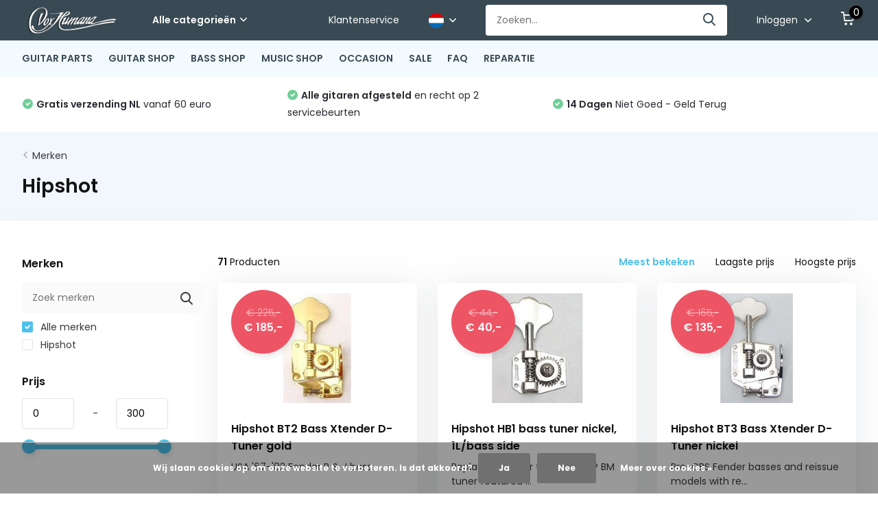

--- FILE ---
content_type: text/html;charset=utf-8
request_url: https://www.voxhumanawebstore.nl/nl/brands/hipshot/
body_size: 35780
content:
<!doctype html>
<html lang="nl" class="">
	<head>
            <meta charset="utf-8"/>
<!-- [START] 'blocks/head.rain' -->
<!--

  (c) 2008-2026 Lightspeed Netherlands B.V.
  http://www.lightspeedhq.com
  Generated: 24-01-2026 @ 16:07:34

-->
<link rel="canonical" href="https://www.voxhumanawebstore.nl/nl/brands/hipshot/"/>
<link rel="next" href="https://www.voxhumanawebstore.nl/nl/brands/hipshot/page2.html"/>
<link rel="alternate" href="https://www.voxhumanawebstore.nl/nl/index.rss" type="application/rss+xml" title="Nieuwe producten"/>
<link href="https://cdn.webshopapp.com/assets/cookielaw.css?2025-02-20" rel="stylesheet" type="text/css"/>
<meta name="robots" content="noodp,noydir"/>
<meta property="og:url" content="https://www.voxhumanawebstore.nl/nl/brands/hipshot/?source=facebook"/>
<meta property="og:site_name" content="Vox Humana"/>
<meta property="og:title" content="Vox Humana Guitar Centre | Gitaaronderdelen | Allparts | Guitar Parts"/>
<meta property="og:description" content="Vox Humana - grootste online gitaaronderdelen webshop van Nederland - is een sterk service gericht bedrijf en door menig muzikant en gitaarbouwer gewaardeerd om"/>
<!--[if lt IE 9]>
<script src="https://cdn.webshopapp.com/assets/html5shiv.js?2025-02-20"></script>
<![endif]-->
<!-- [END] 'blocks/head.rain' -->
		<meta http-equiv="x-ua-compatible" content="ie=edge">
		<title>Vox Humana Guitar Centre | Gitaaronderdelen | Allparts | Guitar Parts - Vox Humana</title>
		<meta name="description" content="Vox Humana - grootste online gitaaronderdelen webshop van Nederland - is een sterk service gericht bedrijf en door menig muzikant en gitaarbouwer gewaardeerd om">
		<meta name="keywords" content="">
		<meta name="theme-color" content="#ffffff">
		<meta name="MobileOptimized" content="320">
		<meta name="HandheldFriendly" content="true">
		<meta name="viewport" content="width=device-width, initial-scale=1, initial-scale=1, minimum-scale=1, maximum-scale=1, user-scalable=no">
		<meta name="author" content="https://www.dmws.nl/">
		
		<link rel="preconnect" href="https://fonts.googleapis.com">
		<link rel="dns-prefetch" href="https://fonts.googleapis.com">
				<link rel="preconnect" href="//cdn.webshopapp.com/">
		<link rel="dns-prefetch" href="//cdn.webshopapp.com/">
    
    		<link rel="preload" href="https://fonts.googleapis.com/css?family=Poppins:300,400,500,600,700,800,900%7CPoppins:300,400,500,600,700,800,900&display=swap" as="style">
    <link rel="preload" href="https://cdn.webshopapp.com/shops/305325/themes/171530/assets/owl-carousel-min.css?2026011015375720210105160919" as="style">
    <link rel="preload" href="https://cdn.webshopapp.com/shops/305325/themes/171530/assets/fancybox.css?2026011015375720210105160919" as="style">
    <link rel="preload" href="https://cdn.webshopapp.com/shops/305325/themes/171530/assets/icomoon.css?2026011015375720210105160919" as="style">
    <link rel="preload" href="https://cdn.webshopapp.com/shops/305325/themes/171530/assets/compete.css?2026011015375720210105160919" as="style">
    <link rel="preload" href="https://cdn.webshopapp.com/shops/305325/themes/171530/assets/custom.css?2026011015375720210105160919" as="style">
    
    <link rel="preload" href="https://cdn.webshopapp.com/shops/305325/themes/171530/assets/jquery-3-4-1-min.js?2026011015375720210105160919" as="script">
    <link rel="preload" href="https://cdn.webshopapp.com/shops/305325/themes/171530/assets/jquery-ui.js?2026011015375720210105160919" as="script">
    <link rel="preload" href="https://cdn.webshopapp.com/shops/305325/themes/171530/assets/js-cookie-min.js?2026011015375720210105160919" as="script">
    <link rel="preload" href="https://cdn.webshopapp.com/shops/305325/themes/171530/assets/owl-carousel-min.js?2026011015375720210105160919" as="script">
    <link rel="preload" href="https://cdn.webshopapp.com/shops/305325/themes/171530/assets/fancybox.js?2026011015375720210105160919" as="script">
    <link rel="preload" href="https://cdn.webshopapp.com/shops/305325/themes/171530/assets/lazyload.js?2026011015375720210105160919" as="script">
    <link rel="preload" href="https://cdn.webshopapp.com/assets/gui.js?2025-02-20" as="script">
    <link rel="preload" href="https://cdn.webshopapp.com/shops/305325/themes/171530/assets/script.js?2026011015375720210105160919" as="script">
    <link rel="preload" href="https://cdn.webshopapp.com/shops/305325/themes/171530/assets/custom.js?2026011015375720210105160919" as="script">
        
    <link href="https://fonts.googleapis.com/css?family=Poppins:300,400,500,600,700,800,900%7CPoppins:300,400,500,600,700,800,900&display=swap" rel="stylesheet" type="text/css">
    <link rel="stylesheet" href="https://cdn.webshopapp.com/shops/305325/themes/171530/assets/owl-carousel-min.css?2026011015375720210105160919" type="text/css">
    <link rel="stylesheet" href="https://cdn.webshopapp.com/shops/305325/themes/171530/assets/fancybox.css?2026011015375720210105160919" type="text/css">
    <link rel="stylesheet" href="https://cdn.webshopapp.com/shops/305325/themes/171530/assets/icomoon.css?2026011015375720210105160919" type="text/css">
    <link rel="stylesheet" href="https://cdn.webshopapp.com/shops/305325/themes/171530/assets/compete.css?2026011015375720210105160919" type="text/css">
    <link rel="stylesheet" href="https://cdn.webshopapp.com/shops/305325/themes/171530/assets/custom.css?2026011015375720210105160919" type="text/css">
    
    <script src="https://cdn.webshopapp.com/shops/305325/themes/171530/assets/jquery-3-4-1-min.js?2026011015375720210105160919"></script>

		<link rel="icon" type="image/x-icon" href="https://cdn.webshopapp.com/shops/305325/themes/171530/v/354793/assets/favicon.ico?20201123170146">
		<link rel="apple-touch-icon" href="https://cdn.webshopapp.com/shops/305325/themes/171530/v/354793/assets/favicon.ico?20201123170146">
    
    <meta name="msapplication-config" content="https://cdn.webshopapp.com/shops/305325/themes/171530/assets/browserconfig.xml?2026011015375720210105160919">
<meta property="og:title" content="Vox Humana Guitar Centre | Gitaaronderdelen | Allparts | Guitar Parts">
<meta property="og:type" content="website"> 
<meta property="og:site_name" content="Vox Humana">
<meta property="og:url" content="https://www.voxhumanawebstore.nl/">
<meta property="og:image" content="https://cdn.webshopapp.com/shops/305325/themes/171530/v/364840/assets/big-block-bg.jpg?20201124145515">
<meta name="twitter:title" content="Vox Humana Guitar Centre | Gitaaronderdelen | Allparts | Guitar Parts">
<meta name="twitter:description" content="Vox Humana - grootste online gitaaronderdelen webshop van Nederland - is een sterk service gericht bedrijf en door menig muzikant en gitaarbouwer gewaardeerd om">
<meta name="twitter:site" content="Vox Humana">
<meta name="twitter:card" content="https://cdn.webshopapp.com/shops/305325/themes/171530/v/354793/assets/logo.png?20201123170146">
<meta name="twitter:image" content="https://cdn.webshopapp.com/shops/305325/themes/171530/v/364840/assets/big-block-bg.jpg?20201124145515">
<script type="application/ld+json">
  [
        {
      "@context": "http://schema.org/",
      "@type": "Organization",
      "url": "https://www.voxhumanawebstore.nl/",
      "name": "Vox Humana",
      "legalName": "Vox Humana",
      "description": "Vox Humana - grootste online gitaaronderdelen webshop van Nederland - is een sterk service gericht bedrijf en door menig muzikant en gitaarbouwer gewaardeerd om",
      "logo": "https://cdn.webshopapp.com/shops/305325/themes/171530/v/354793/assets/logo.png?20201123170146",
      "image": "https://cdn.webshopapp.com/shops/305325/themes/171530/v/364840/assets/big-block-bg.jpg?20201124145515",
      "contactPoint": {
        "@type": "ContactPoint",
        "contactType": "Customer service",
        "telephone": "+3110 - 4346628"
      },
      "address": {
        "@type": "PostalAddress",
        "streetAddress": "Waalstraat 72",
        "addressLocality": "The Netherlands",
        "postalCode": "3131 CS Vlaardingen",
        "addressCountry": "NL"
      }
         
    },
    { 
      "@context": "http://schema.org", 
      "@type": "WebSite", 
      "url": "https://www.voxhumanawebstore.nl/", 
      "name": "Vox Humana",
      "description": "Vox Humana - grootste online gitaaronderdelen webshop van Nederland - is een sterk service gericht bedrijf en door menig muzikant en gitaarbouwer gewaardeerd om",
      "author": [
        {
          "@type": "Organization",
          "url": "https://www.dmws.nl/",
          "name": "DMWS B.V.",
          "address": {
            "@type": "PostalAddress",
            "streetAddress": "Klokgebouw 195 (Strijp-S)",
            "addressLocality": "Eindhoven",
            "addressRegion": "NB",
            "postalCode": "5617 AB",
            "addressCountry": "NL"
          }
        }
      ]
    }
  ]
</script>    
	</head>
	<body>
    <ul class="hidden-data hidden"><li>305325</li><li>171530</li><li>nee</li><li>nl</li><li>live</li><li>info//voxhumana/nl</li><li>https://www.voxhumanawebstore.nl/nl/</li></ul><header id="top" class="scroll-active"><div class="top-wrap fixed default"><section class="main pos-r"><div class="container pos-r"><div class="d-flex align-center justify-between"><div class="d-flex align-center"><div id="mobile-menu-btn" class="d-none show-1000"><div class="hamburger"><span></span><span></span><span></span><span></span></div></div><a href="https://www.voxhumanawebstore.nl/nl/account/login/" class="hidden show-575-flex"><i class="icon-login"></i></a><div id="logo" class="d-flex align-center"><a href="https://www.voxhumanawebstore.nl/nl/" accesskey="h"><img class="hide-1000 desktop-logo" src="https://cdn.webshopapp.com/shops/305325/themes/171530/v/354793/assets/logo.png?20201123170146" alt="Vox Humana" height="50" width="150" /><img class="d-none show-1000 mobile-logo" src="https://cdn.webshopapp.com/shops/305325/themes/171530/v/354793/assets/logo-mobile.png?20201123170146" alt="Vox Humana" height="50" width="150" /></a><div id="catbtn" class="hide-1000 btn-wrap"><a href="https://www.voxhumanawebstore.nl/nl/catalog/" class="btn">Alle categorieën <i class="icon-arrow-down"></i></a><div class="categorymenu"><div class="wrap d-flex"><ul class="maincategories"><li data-attribute="guitar-parts"><a href="https://www.voxhumanawebstore.nl/nl/guitar-parts/">GUITAR PARTS <i class="icon-arrow-right"></i></a></li><li data-attribute="guitar-shop"><a href="https://www.voxhumanawebstore.nl/nl/guitar-shop/">GUITAR SHOP <i class="icon-arrow-right"></i></a></li><li data-attribute="bass-shop"><a href="https://www.voxhumanawebstore.nl/nl/bass-shop/">BASS SHOP <i class="icon-arrow-right"></i></a></li><li data-attribute="music-shop"><a href="https://www.voxhumanawebstore.nl/nl/music-shop/">MUSIC SHOP <i class="icon-arrow-right"></i></a></li><li data-attribute="occasion"><a href="https://www.voxhumanawebstore.nl/nl/occasion/">OCCASION  <i class="icon-arrow-right"></i></a></li><li data-attribute="sale"><a href="https://www.voxhumanawebstore.nl/nl/sale/">SALE <i class="icon-arrow-right"></i></a></li></ul><div class="subcategories"><div class="wrapper" data-category="guitar-parts"><h4>GUITAR PARTS</h4><ul><li class="sub"><a href="https://www.voxhumanawebstore.nl/nl/guitar-parts/halzen/">Halzen</a></li><ul><li><a href="https://www.voxhumanawebstore.nl/nl/guitar-parts/halzen/vox-humana-carbontech-halzen/">Vox Humana CarbonTech Halzen</a></li><li><a href="https://www.voxhumanawebstore.nl/nl/guitar-parts/halzen/allparts-halzen-licenced-by-fender/">Allparts Halzen Licenced by Fender</a></li><li><a href="https://www.voxhumanawebstore.nl/nl/guitar-parts/halzen/freestone-gitaarhalzen/">Freestone gitaarhalzen</a></li><li><a href="https://www.voxhumanawebstore.nl/nl/guitar-parts/halzen/akoestisch-gitaarhalzen/">Akoestisch Gitaarhalzen</a></li><li><a href="https://www.voxhumanawebstore.nl/nl/guitar-parts/halzen/" class="more">Bekijk alles</a></li></ul></ul><ul><li class="sub"><a href="https://www.voxhumanawebstore.nl/nl/guitar-parts/hals-onderdelen/">Hals onderdelen</a></li><ul><li><a href="https://www.voxhumanawebstore.nl/nl/guitar-parts/hals-onderdelen/halspennen/">Halspennen</a></li><li><a href="https://www.voxhumanawebstore.nl/nl/guitar-parts/hals-onderdelen/toetsen/">Toetsen</a></li><li><a href="https://www.voxhumanawebstore.nl/nl/guitar-parts/hals-onderdelen/fretdraad/">Fretdraad</a></li><li><a href="https://www.voxhumanawebstore.nl/nl/guitar-parts/hals-onderdelen/stippen-inleg/">Stippen &amp; inleg</a></li><li><a href="https://www.voxhumanawebstore.nl/nl/guitar-parts/hals-onderdelen/" class="more">Bekijk alles</a></li></ul></ul><ul><li class="sub"><a href="https://www.voxhumanawebstore.nl/nl/guitar-parts/stemmechanieken/">Stemmechanieken</a></li><ul><li><a href="https://www.voxhumanawebstore.nl/nl/guitar-parts/stemmechanieken/gitaar-6-in-lijn/">Gitaar 6 in lijn</a></li><li><a href="https://www.voxhumanawebstore.nl/nl/guitar-parts/stemmechanieken/gitaar-3-links-3-rechts/">Gitaar 3 links 3 rechts</a></li><li><a href="https://www.voxhumanawebstore.nl/nl/guitar-parts/stemmechanieken/basgitaar-mechanieken/">Basgitaar Mechanieken</a></li><li><a href="https://www.voxhumanawebstore.nl/nl/guitar-parts/stemmechanieken/hipshot-xtender-d-tuners/">Hipshot Xtender D-Tuners</a></li><li><a href="https://www.voxhumanawebstore.nl/nl/guitar-parts/stemmechanieken/" class="more">Bekijk alles</a></li></ul></ul><ul><li class="sub"><a href="https://www.voxhumanawebstore.nl/nl/guitar-parts/bodies-hout/">Bodies &amp; hout</a></li><ul><li><a href="https://www.voxhumanawebstore.nl/nl/guitar-parts/bodies-hout/vox-humana-custom-bodies/">Vox Humana Custom Bodies</a></li><li><a href="https://www.voxhumanawebstore.nl/nl/guitar-parts/bodies-hout/allparts-bodies-licenced-by-fender/">Allparts Bodies Licenced by Fender</a></li><li><a href="https://www.voxhumanawebstore.nl/nl/guitar-parts/bodies-hout/mjt-aged-bodies/">MJT Aged Bodies</a></li><li><a href="https://www.voxhumanawebstore.nl/nl/guitar-parts/bodies-hout/boston-bodies/">Boston bodies</a></li><li><a href="https://www.voxhumanawebstore.nl/nl/guitar-parts/bodies-hout/" class="more">Bekijk alles</a></li></ul></ul><ul><li class="sub"><a href="https://www.voxhumanawebstore.nl/nl/guitar-parts/slagplaten/">Slagplaten</a></li><ul><li><a href="https://www.voxhumanawebstore.nl/nl/guitar-parts/slagplaten/stratocaster-slagplaten/">Stratocaster Slagplaten</a></li><li><a href="https://www.voxhumanawebstore.nl/nl/guitar-parts/slagplaten/telecaster-slagplaten/">Telecaster Slagplaten</a></li><li><a href="https://www.voxhumanawebstore.nl/nl/guitar-parts/slagplaten/jazzmaster-slagplaten/">Jazzmaster Slagplaten</a></li><li><a href="https://www.voxhumanawebstore.nl/nl/guitar-parts/slagplaten/jaguar-slagplaten/">Jaguar Slagplaten</a></li><li><a href="https://www.voxhumanawebstore.nl/nl/guitar-parts/slagplaten/" class="more">Bekijk alles</a></li></ul></ul><ul><li class="sub"><a href="https://www.voxhumanawebstore.nl/nl/guitar-parts/control-backplates/">Control &amp; Backplates</a></li><ul><li><a href="https://www.voxhumanawebstore.nl/nl/guitar-parts/control-backplates/telecaster-control-panels/">Telecaster Control Panels</a></li><li><a href="https://www.voxhumanawebstore.nl/nl/guitar-parts/control-backplates/jaguar-control-panels/">Jaguar Control Panels</a></li><li><a href="https://www.voxhumanawebstore.nl/nl/guitar-parts/control-backplates/bass-control-panels/">Bass Control Panels</a></li><li><a href="https://www.voxhumanawebstore.nl/nl/guitar-parts/control-backplates/stratocaster-backplates/">Stratocaster Backplates</a></li><li><a href="https://www.voxhumanawebstore.nl/nl/guitar-parts/control-backplates/" class="more">Bekijk alles</a></li></ul></ul><ul><li class="sub"><a href="https://www.voxhumanawebstore.nl/nl/guitar-parts/bruggen/">Bruggen</a></li><ul><li><a href="https://www.voxhumanawebstore.nl/nl/guitar-parts/bruggen/vaste-bruggen/">Vaste bruggen</a></li><li><a href="https://www.voxhumanawebstore.nl/nl/guitar-parts/bruggen/tremolos/">Tremolo&#039;s</a></li><li><a href="https://www.voxhumanawebstore.nl/nl/guitar-parts/bruggen/brug-onderdelen/">Brug onderdelen</a></li><li><a href="https://www.voxhumanawebstore.nl/nl/guitar-parts/bruggen/basbruggen/">Basbruggen</a></li><li><a href="https://www.voxhumanawebstore.nl/nl/guitar-parts/bruggen/" class="more">Bekijk alles</a></li></ul></ul><ul><li class="sub"><a href="https://www.voxhumanawebstore.nl/nl/guitar-parts/pickups/">Pickups</a></li><ul><li><a href="https://www.voxhumanawebstore.nl/nl/guitar-parts/pickups/electrisch-gitaar-pickups/">Electrisch Gitaar Pickups</a></li><li><a href="https://www.voxhumanawebstore.nl/nl/guitar-parts/pickups/basgitaar-pickups/">Basgitaar Pickups</a></li><li><a href="https://www.voxhumanawebstore.nl/nl/guitar-parts/pickups/akoestisch-gitaar-elementen/">Akoestisch Gitaar Elementen</a></li></ul></ul><ul><li class="sub"><a href="https://www.voxhumanawebstore.nl/nl/guitar-parts/pickup-onderdelen/">Pickup onderdelen</a></li><ul><li><a href="https://www.voxhumanawebstore.nl/nl/guitar-parts/pickup-onderdelen/gitaar-pickup-kapjes/">Gitaar pickup kapjes</a></li><li><a href="https://www.voxhumanawebstore.nl/nl/guitar-parts/pickup-onderdelen/bas-pickup-kapjes/">Bas pickup kapjes</a></li><li><a href="https://www.voxhumanawebstore.nl/nl/guitar-parts/pickup-onderdelen/gitaar-pickup-ringen/">Gitaar pickup ringen</a></li></ul></ul><ul><li class="sub"><a href="https://www.voxhumanawebstore.nl/nl/guitar-parts/gitaar-electronica/">Gitaar Electronica</a></li><ul><li><a href="https://www.voxhumanawebstore.nl/nl/guitar-parts/gitaar-electronica/gitaar-schakelaars/">Gitaar Schakelaars</a></li><li><a href="https://www.voxhumanawebstore.nl/nl/guitar-parts/gitaar-electronica/potmeters/">Potmeters</a></li><li><a href="https://www.voxhumanawebstore.nl/nl/guitar-parts/gitaar-electronica/condensators/">Condensators</a></li><li><a href="https://www.voxhumanawebstore.nl/nl/guitar-parts/gitaar-electronica/output-jacks/">Output Jacks</a></li><li><a href="https://www.voxhumanawebstore.nl/nl/guitar-parts/gitaar-electronica/" class="more">Bekijk alles</a></li></ul></ul><ul><li class="sub"><a href="https://www.voxhumanawebstore.nl/nl/guitar-parts/knoppen/">Knoppen</a></li><ul><li><a href="https://www.voxhumanawebstore.nl/nl/guitar-parts/knoppen/stratocaster-knoppen/">Stratocaster knoppen</a></li><li><a href="https://www.voxhumanawebstore.nl/nl/guitar-parts/knoppen/les-paul-knoppen/">Les Paul knoppen</a></li><li><a href="https://www.voxhumanawebstore.nl/nl/guitar-parts/knoppen/metalen-dome-knoppen/">Metalen Dome knoppen</a></li><li><a href="https://www.voxhumanawebstore.nl/nl/guitar-parts/knoppen/jazzmaster-knoppen/">Jazzmaster knoppen</a></li><li><a href="https://www.voxhumanawebstore.nl/nl/guitar-parts/knoppen/" class="more">Bekijk alles</a></li></ul></ul><ul><li class="sub"><a href="https://www.voxhumanawebstore.nl/nl/guitar-parts/strapholders-locks/">Strapholders &amp; Locks</a></li><ul><li><a href="https://www.voxhumanawebstore.nl/nl/guitar-parts/strapholders-locks/strap-holders/">Strap holders</a></li><li><a href="https://www.voxhumanawebstore.nl/nl/guitar-parts/strapholders-locks/straplocks/">Straplocks</a></li></ul></ul><ul><li class="sub"><a href="https://www.voxhumanawebstore.nl/nl/guitar-parts/schroeven-veren/">Schroeven &amp; veren</a></li><ul><li><a href="https://www.voxhumanawebstore.nl/nl/guitar-parts/schroeven-veren/mechaniek-schroeven/">Mechaniek schroeven</a></li><li><a href="https://www.voxhumanawebstore.nl/nl/guitar-parts/schroeven-veren/slagplaat-schroeven/">Slagplaat schroeven</a></li><li><a href="https://www.voxhumanawebstore.nl/nl/guitar-parts/schroeven-veren/hals-schroeven/">Hals schroeven</a></li><li><a href="https://www.voxhumanawebstore.nl/nl/guitar-parts/schroeven-veren/bruggen-strapholders-schroeven/">Bruggen &amp; Strapholders  schroeven</a></li><li><a href="https://www.voxhumanawebstore.nl/nl/guitar-parts/schroeven-veren/" class="more">Bekijk alles</a></li></ul></ul><ul><li class="sub"><a href="https://www.voxhumanawebstore.nl/nl/guitar-parts/gereedschap/">Gereedschap</a></li><ul><li><a href="https://www.voxhumanawebstore.nl/nl/guitar-parts/gereedschap/fret-gereedschap/">Fret gereedschap</a></li><li><a href="https://www.voxhumanawebstore.nl/nl/guitar-parts/gereedschap/fretvijlen/">Fretvijlen</a></li><li><a href="https://www.voxhumanawebstore.nl/nl/guitar-parts/gereedschap/fretzagen/">Fretzagen</a></li><li><a href="https://www.voxhumanawebstore.nl/nl/guitar-parts/gereedschap/radius-tools/">Radius tools</a></li><li><a href="https://www.voxhumanawebstore.nl/nl/guitar-parts/gereedschap/" class="more">Bekijk alles</a></li></ul></ul><ul><li class="sub"><a href="https://www.voxhumanawebstore.nl/nl/guitar-parts/finishing/">Finishing</a></li><ul><li><a href="https://www.voxhumanawebstore.nl/nl/guitar-parts/finishing/lakken/">Lakken</a></li><li><a href="https://www.voxhumanawebstore.nl/nl/guitar-parts/finishing/olie/">Olie</a></li><li><a href="https://www.voxhumanawebstore.nl/nl/guitar-parts/finishing/houtpasta/">Houtpasta</a></li><li><a href="https://www.voxhumanawebstore.nl/nl/guitar-parts/finishing/schuurpapier/">Schuurpapier</a></li><li><a href="https://www.voxhumanawebstore.nl/nl/guitar-parts/finishing/" class="more">Bekijk alles</a></li></ul></ul><ul><li class="sub"><a href="https://www.voxhumanawebstore.nl/nl/guitar-parts/boeken/">Boeken</a></li></ul></div><div class="wrapper" data-category="guitar-shop"><h4>GUITAR SHOP</h4><ul><li class="sub"><a href="https://www.voxhumanawebstore.nl/nl/guitar-shop/electrische-gitaren/">Electrische gitaren</a></li><ul><li><a href="https://www.voxhumanawebstore.nl/nl/guitar-shop/electrische-gitaren/vox-humana-custom-guitars/">Vox Humana Custom Guitars</a></li><li><a href="https://www.voxhumanawebstore.nl/nl/guitar-shop/electrische-gitaren/vox-humana-guitars-custom-orders/">Vox Humana Guitars Custom Orders</a></li><li><a href="https://www.voxhumanawebstore.nl/nl/guitar-shop/electrische-gitaren/vox-humana-designed-stoner-gitaren/">Vox Humana Designed Stoner Gitaren</a></li><li><a href="https://www.voxhumanawebstore.nl/nl/guitar-shop/electrische-gitaren/st-style-guitars/">ST Style Guitars</a></li><li><a href="https://www.voxhumanawebstore.nl/nl/guitar-shop/electrische-gitaren/" class="more">Bekijk alles</a></li></ul></ul><ul><li class="sub"><a href="https://www.voxhumanawebstore.nl/nl/guitar-shop/versterkers-effekten/">Versterkers &amp; Effekten</a></li><ul><li><a href="https://www.voxhumanawebstore.nl/nl/guitar-shop/versterkers-effekten/gitaar-versterkers/">Gitaar versterkers</a></li><li><a href="https://www.voxhumanawebstore.nl/nl/guitar-shop/versterkers-effekten/akoestisch-gitaarversterkers/">Akoestisch gitaarversterkers</a></li><li><a href="https://www.voxhumanawebstore.nl/nl/guitar-shop/versterkers-effekten/gitaar-effekten/">Gitaar effekten</a></li><li><a href="https://www.voxhumanawebstore.nl/nl/guitar-shop/versterkers-effekten/vox-amplug/">Vox Amplug </a></li><li><a href="https://www.voxhumanawebstore.nl/nl/guitar-shop/versterkers-effekten/" class="more">Bekijk alles</a></li></ul></ul><ul><li class="sub"><a href="https://www.voxhumanawebstore.nl/nl/guitar-shop/akoestische-gitaren/">Akoestische gitaren</a></li><ul><li><a href="https://www.voxhumanawebstore.nl/nl/guitar-shop/akoestische-gitaren/vox-humana-carbon-acoustic-gitaren/">Vox Humana Carbon Acoustic Gitaren</a></li><li><a href="https://www.voxhumanawebstore.nl/nl/guitar-shop/akoestische-gitaren/vox-humana-heartford-gitaren/">Vox Humana Heartford Gitaren</a></li><li><a href="https://www.voxhumanawebstore.nl/nl/guitar-shop/akoestische-gitaren/dowina-akoestische-gitaren/">Dowina Akoestische Gitaren</a></li><li><a href="https://www.voxhumanawebstore.nl/nl/guitar-shop/akoestische-gitaren/rathbone-akoestische-gitaren/">Rathbone Akoestische Gitaren</a></li><li><a href="https://www.voxhumanawebstore.nl/nl/guitar-shop/akoestische-gitaren/" class="more">Bekijk alles</a></li></ul></ul><ul><li class="sub"><a href="https://www.voxhumanawebstore.nl/nl/guitar-shop/klassieke-gitaren/">Klassieke gitaren</a></li><ul><li><a href="https://www.voxhumanawebstore.nl/nl/guitar-shop/klassieke-gitaren/kindergitaren-1-2-3-4/">Kindergitaren 1/2 &amp; 3/4 </a></li><li><a href="https://www.voxhumanawebstore.nl/nl/guitar-shop/klassieke-gitaren/klassieke-gitaren-4-4/">Klassieke gitaren 4/4</a></li><li><a href="https://www.voxhumanawebstore.nl/nl/guitar-shop/klassieke-gitaren/klassiek-electrisch/">Klassiek Electrisch</a></li></ul></ul><ul><li class="sub"><a href="https://www.voxhumanawebstore.nl/nl/guitar-shop/gitaar-accessoires/">Gitaar Accessoires</a></li><ul><li><a href="https://www.voxhumanawebstore.nl/nl/guitar-shop/gitaar-accessoires/gitaar-banden/">Gitaar Banden</a></li><li><a href="https://www.voxhumanawebstore.nl/nl/guitar-shop/gitaar-accessoires/gitaar-hoezen/">Gitaar hoezen</a></li><li><a href="https://www.voxhumanawebstore.nl/nl/guitar-shop/gitaar-accessoires/gitaar-koffers/">Gitaar koffers</a></li><li><a href="https://www.voxhumanawebstore.nl/nl/guitar-shop/gitaar-accessoires/gitaar-standaards/">Gitaar standaards</a></li><li><a href="https://www.voxhumanawebstore.nl/nl/guitar-shop/gitaar-accessoires/" class="more">Bekijk alles</a></li></ul></ul><ul><li class="sub"><a href="https://www.voxhumanawebstore.nl/nl/guitar-shop/gitaarsnaren/">Gitaarsnaren</a></li><ul><li><a href="https://www.voxhumanawebstore.nl/nl/guitar-shop/gitaarsnaren/snaren-electrisch-gitaar/">Snaren Electrisch Gitaar</a></li><li><a href="https://www.voxhumanawebstore.nl/nl/guitar-shop/gitaarsnaren/snaren-akoestisch-gitaar/">Snaren Akoestisch Gitaar</a></li><li><a href="https://www.voxhumanawebstore.nl/nl/guitar-shop/gitaarsnaren/snaren-klassiek-gitaar/">Snaren Klassiek Gitaar</a></li></ul></ul><ul><li class="sub"><a href="https://www.voxhumanawebstore.nl/nl/guitar-shop/ukeleles/">Ukeleles</a></li><ul><li><a href="https://www.voxhumanawebstore.nl/nl/guitar-shop/ukeleles/ukelele-snaren/">Ukelele snaren</a></li><li><a href="https://www.voxhumanawebstore.nl/nl/guitar-shop/ukeleles/ukelele-accessoires/">Ukelele accessoires</a></li></ul></ul><ul><li class="sub"><a href="https://www.voxhumanawebstore.nl/nl/guitar-shop/mandolines/">Mandolines</a></li><ul><li><a href="https://www.voxhumanawebstore.nl/nl/guitar-shop/mandolines/mandoline-snaren/">Mandoline snaren</a></li></ul></ul><ul><li class="sub"><a href="https://www.voxhumanawebstore.nl/nl/guitar-shop/banjos/">Banjos</a></li><ul><li><a href="https://www.voxhumanawebstore.nl/nl/guitar-shop/banjos/banjosnaren/">Banjosnaren</a></li></ul></ul></div><div class="wrapper" data-category="bass-shop"><h4>BASS SHOP</h4><ul><li class="sub"><a href="https://www.voxhumanawebstore.nl/nl/bass-shop/basgitaren/">Basgitaren</a></li><ul><li><a href="https://www.voxhumanawebstore.nl/nl/bass-shop/basgitaren/vox-humana-custom-basgitaren/">Vox Humana Custom  Basgitaren</a></li><li><a href="https://www.voxhumanawebstore.nl/nl/bass-shop/basgitaren/rinus-gerritsen-signature-bass/">Rinus Gerritsen Signature Bass</a></li><li><a href="https://www.voxhumanawebstore.nl/nl/bass-shop/basgitaren/vox-humana-bassen-custom-orders/">Vox Humana Bassen Custom Orders</a></li><li><a href="https://www.voxhumanawebstore.nl/nl/bass-shop/basgitaren/vox-humana-growler-basses/">Vox Humana Growler Basses</a></li><li><a href="https://www.voxhumanawebstore.nl/nl/bass-shop/basgitaren/" class="more">Bekijk alles</a></li></ul></ul><ul><li class="sub"><a href="https://www.voxhumanawebstore.nl/nl/bass-shop/basversterkers/">Basversterkers</a></li></ul><ul><li class="sub"><a href="https://www.voxhumanawebstore.nl/nl/bass-shop/bashoezen-en-koffers/">Bashoezen en Koffers</a></li></ul><ul><li class="sub"><a href="https://www.voxhumanawebstore.nl/nl/bass-shop/bas-snaren/">Bas Snaren</a></li><ul><li><a href="https://www.voxhumanawebstore.nl/nl/bass-shop/bas-snaren/daddario-basgitaar-snaren/">D&#039;Addario Basgitaar Snaren</a></li><li><a href="https://www.voxhumanawebstore.nl/nl/bass-shop/bas-snaren/rotosound-basgitaar-snaren/">Rotosound Basgitaar Snaren</a></li><li><a href="https://www.voxhumanawebstore.nl/nl/bass-shop/bas-snaren/dr-hi-beams-bassnaren/">DR Hi-Beams Bassnaren</a></li><li><a href="https://www.voxhumanawebstore.nl/nl/bass-shop/bas-snaren/elixir-nanoweb-bassnaren/">Elixir Nanoweb Bassnaren</a></li><li><a href="https://www.voxhumanawebstore.nl/nl/bass-shop/bas-snaren/" class="more">Bekijk alles</a></li></ul></ul><ul><li class="sub"><a href="https://www.voxhumanawebstore.nl/nl/bass-shop/basgitaar-accessoires/">Basgitaar Accessoires</a></li></ul></div><div class="wrapper" data-category="music-shop"><h4>MUSIC SHOP</h4><ul><li class="sub"><a href="https://www.voxhumanawebstore.nl/nl/music-shop/mondharmonicas/">Mondharmonica&#039;s</a></li><ul><li><a href="https://www.voxhumanawebstore.nl/nl/music-shop/mondharmonicas/hohner-blues-harps/">Hohner Blues Harps</a></li><li><a href="https://www.voxhumanawebstore.nl/nl/music-shop/mondharmonicas/belcanto-stagg-mondharmonicas/">Belcanto &amp; Stagg Mondharmonica&#039;s</a></li><li><a href="https://www.voxhumanawebstore.nl/nl/music-shop/mondharmonicas/harmonica-accessories/">Harmonica Accessories</a></li></ul></ul><ul><li class="sub"><a href="https://www.voxhumanawebstore.nl/nl/music-shop/microfoons/">Microfoons</a></li><ul><li><a href="https://www.voxhumanawebstore.nl/nl/music-shop/microfoons/microfoonkabels/">Microfoonkabels</a></li><li><a href="https://www.voxhumanawebstore.nl/nl/music-shop/microfoons/microfoonstandaards/">Microfoonstandaards</a></li></ul></ul><ul><li class="sub"><a href="https://www.voxhumanawebstore.nl/nl/music-shop/audio-kabels/">Audio kabels</a></li></ul><ul><li class="sub"><a href="https://www.voxhumanawebstore.nl/nl/music-shop/muziekstandaards/">Muziekstandaards</a></li></ul><ul><li class="sub"><a href="https://www.voxhumanawebstore.nl/nl/music-shop/gehoorbescherming/">Gehoorbescherming</a></li></ul><ul><li class="sub"><a href="https://www.voxhumanawebstore.nl/nl/music-shop/bladmuziek/">Bladmuziek</a></li><ul><li><a href="https://www.voxhumanawebstore.nl/nl/music-shop/bladmuziek/gitaar-lesboeken/">Gitaar Lesboeken</a></li><li><a href="https://www.voxhumanawebstore.nl/nl/music-shop/bladmuziek/gitaar-songbooks/">Gitaar Songbooks</a></li><li><a href="https://www.voxhumanawebstore.nl/nl/music-shop/bladmuziek/ukulele-lesboeken/">Ukulele Lesboeken</a></li><li><a href="https://www.voxhumanawebstore.nl/nl/music-shop/bladmuziek/ukulele-songbooks/">Ukulele Songbooks</a></li><li><a href="https://www.voxhumanawebstore.nl/nl/music-shop/bladmuziek/" class="more">Bekijk alles</a></li></ul></ul></div><div class="wrapper" data-category="occasion"><h4>OCCASION </h4></div><div class="wrapper" data-category="sale"><h4>SALE</h4></div></div></div></div></div></div></div><div class="d-flex align-center justify-end top-nav"><a href="/service/openingstijden/" class="hide-1000">Klantenservice</a><div class="lang with-drop list hide-768"><div class="current"><img class="lazy" src="https://cdn.webshopapp.com/shops/305325/themes/171530/assets/lazy-preload.jpg?2026011015375720210105160919" data-src="https://cdn.webshopapp.com/shops/305325/themes/171530/assets/flag-nl.svg?2026011015375720210105160919" alt="Nederlands" width="22" height="22"><span><i class="icon-arrow-down"></i></span></div><div class="dropdown"><ul><li><a title="Nederlands" lang="nl" href="https://www.voxhumanawebstore.nl/nl/go/brand/"><img class="lazy" src="https://cdn.webshopapp.com/shops/305325/themes/171530/assets/lazy-preload.jpg?2026011015375720210105160919" data-src="https://cdn.webshopapp.com/shops/305325/themes/171530/assets/flag-nl.svg?2026011015375720210105160919" alt="Nederlands" width="18" height="18"><span>Nederlands</span></a></li><li><a title="English" lang="en" href="https://www.voxhumanawebstore.nl/en/go/brand/"><img class="lazy" src="https://cdn.webshopapp.com/shops/305325/themes/171530/assets/lazy-preload.jpg?2026011015375720210105160919" data-src="https://cdn.webshopapp.com/shops/305325/themes/171530/assets/flag-en.svg?2026011015375720210105160919" alt="English" width="18" height="18"><span>English</span></a></li></ul></div></div><div id="showSearch" class="hide-575"><input type="search" value="" placeholder="Zoeken..."><button type="submit" title="Zoeken" disabled="disabled"><i class="icon-search"></i></button></div><div class="login with-drop hide-575"><a href="https://www.voxhumanawebstore.nl/nl/account/login/"><span>Inloggen <i class="icon-arrow-down"></i></span></a><div class="dropdown"><form method="post" id="formLogin" action="https://www.voxhumanawebstore.nl/nl/account/loginPost/?return=https://www.voxhumanawebstore.nl/nl/brands/hipshot/"><h3>Inloggen</h3><p>Maak bestellen nóg makkelijker!</p><div><label for="formLoginEmail">E-mailadres<span class="c-negatives">*</span></label><input type="email" id="formLoginEmail" name="email" placeholder="E-mailadres" autocomplete='email' tabindex=1 required></div><div><label for="formLoginPassword">Wachtwoord</label><a href="https://www.voxhumanawebstore.nl/nl/account/password/" class="forgot" tabindex=6>Wachtwoord vergeten?</a><input type="password" id="formLoginPassword" name="password" placeholder="Wachtwoord" autocomplete="current-password" tabindex=2 required></div><div><input type="hidden" name="key" value="2c4ee16a7eef2acc805366d21e04f187" /><input type="hidden" name="type" value="login" /><button type="submit" onclick="$('#formLogin').submit(); return false;" class="btn" tabindex=3>Inloggen</button></div></form><div><p class="register">Nog geen account? <a href="https://www.voxhumanawebstore.nl/nl/account/register/" tabindex=5>Account aanmaken</a></p></div></div></div><div class="cart with-drop"><a href="https://www.voxhumanawebstore.nl/nl/cart/" class="count"><span>0</span><i class="icon-cart"></i></a><div class="dropdown"><h3>Winkelwagen</h3><i class="icon-close hidden show-575"></i><p>Uw winkelwagen is leeg</p></div></div></div></div></div><div class="search-autocomplete"><div id="searchExpanded"><div class="container pos-r d-flex align-center"><form action="https://www.voxhumanawebstore.nl/nl/search/" method="get" id="formSearch"  class="search-form d-flex align-center"  data-search-type="desktop"><span onclick="$(this).closest('form').submit();" title="Zoeken" class="search-icon"><i class="icon-search"></i></span><input type="text" name="q" autocomplete="off"  value="" placeholder="Zoeken" class="standard-input" data-input="desktop"/></form><div class="close hide-575">Sluiten</div></div><div class="overlay hide-575"></div></div><div class="container pos-r"><div id="searchResults" class="results-wrap with-filter with-cats" data-search-type="desktop"><div class="close"><i class="icon-close"></i></div><h4>Categorieën</h4><div class="categories hidden"><ul class="d-flex"></ul></div><div class="d-flex justify-between"><div class="filter-scroll-wrap"><div class="filter-scroll"><div class="subtitle title-font">Filters</div><form data-search-type="desktop"><div class="filter-boxes"><div class="filter-wrap sort"><select name="sort" class="custom-select"></select></div></div><div class="filter-boxes custom-filters"></div></form></div></div><ul class="search-products products-livesearch"></ul></div><div class="more"><a href="#" class="btn accent">Bekijk alle resultaten <span>(0)</span></a></div></div></div></div></section><section id="menu" class="hide-1000 megamenu"><div class="container"><nav class="menu"><ul class="d-flex align-center"><li class="item has-children"><a class="itemLink" href="https://www.voxhumanawebstore.nl/nl/guitar-parts/" title="GUITAR PARTS">GUITAR PARTS</a><ul class="subnav"><li class="subitem has-children"><a class="subitemLink " href="https://www.voxhumanawebstore.nl/nl/guitar-parts/halzen/" title="Halzen">Halzen</a><ul class="subsubnav"><li class="subitem"><a class="subitemLink" href="https://www.voxhumanawebstore.nl/nl/guitar-parts/halzen/vox-humana-carbontech-halzen/" title="Vox Humana CarbonTech Halzen">Vox Humana CarbonTech Halzen</a></li><li class="subitem"><a class="subitemLink" href="https://www.voxhumanawebstore.nl/nl/guitar-parts/halzen/allparts-halzen-licenced-by-fender/" title="Allparts Halzen Licenced by Fender">Allparts Halzen Licenced by Fender</a></li><li class="subitem"><a class="subitemLink" href="https://www.voxhumanawebstore.nl/nl/guitar-parts/halzen/freestone-gitaarhalzen/" title="Freestone gitaarhalzen">Freestone gitaarhalzen</a></li><li class="subitem"><a class="subitemLink" href="https://www.voxhumanawebstore.nl/nl/guitar-parts/halzen/akoestisch-gitaarhalzen/" title="Akoestisch Gitaarhalzen">Akoestisch Gitaarhalzen</a></li><li><a href="https://www.voxhumanawebstore.nl/nl/guitar-parts/halzen/" class="more">Bekijk alles</a></li></ul></li><li class="subitem has-children"><a class="subitemLink " href="https://www.voxhumanawebstore.nl/nl/guitar-parts/hals-onderdelen/" title="Hals onderdelen">Hals onderdelen</a><ul class="subsubnav"><li class="subitem"><a class="subitemLink" href="https://www.voxhumanawebstore.nl/nl/guitar-parts/hals-onderdelen/halspennen/" title="Halspennen">Halspennen</a></li><li class="subitem"><a class="subitemLink" href="https://www.voxhumanawebstore.nl/nl/guitar-parts/hals-onderdelen/toetsen/" title="Toetsen">Toetsen</a></li><li class="subitem"><a class="subitemLink" href="https://www.voxhumanawebstore.nl/nl/guitar-parts/hals-onderdelen/fretdraad/" title="Fretdraad">Fretdraad</a></li><li class="subitem"><a class="subitemLink" href="https://www.voxhumanawebstore.nl/nl/guitar-parts/hals-onderdelen/stippen-inleg/" title="Stippen &amp; inleg">Stippen &amp; inleg</a></li><li><a href="https://www.voxhumanawebstore.nl/nl/guitar-parts/hals-onderdelen/" class="more">Bekijk alles</a></li></ul></li><li class="subitem has-children"><a class="subitemLink " href="https://www.voxhumanawebstore.nl/nl/guitar-parts/stemmechanieken/" title="Stemmechanieken">Stemmechanieken</a><ul class="subsubnav"><li class="subitem"><a class="subitemLink" href="https://www.voxhumanawebstore.nl/nl/guitar-parts/stemmechanieken/gitaar-6-in-lijn/" title="Gitaar 6 in lijn">Gitaar 6 in lijn</a></li><li class="subitem"><a class="subitemLink" href="https://www.voxhumanawebstore.nl/nl/guitar-parts/stemmechanieken/gitaar-3-links-3-rechts/" title="Gitaar 3 links 3 rechts">Gitaar 3 links 3 rechts</a></li><li class="subitem"><a class="subitemLink" href="https://www.voxhumanawebstore.nl/nl/guitar-parts/stemmechanieken/basgitaar-mechanieken/" title="Basgitaar Mechanieken">Basgitaar Mechanieken</a></li><li class="subitem"><a class="subitemLink" href="https://www.voxhumanawebstore.nl/nl/guitar-parts/stemmechanieken/hipshot-xtender-d-tuners/" title="Hipshot Xtender D-Tuners">Hipshot Xtender D-Tuners</a></li><li><a href="https://www.voxhumanawebstore.nl/nl/guitar-parts/stemmechanieken/" class="more">Bekijk alles</a></li></ul></li><li class="subitem has-children"><a class="subitemLink " href="https://www.voxhumanawebstore.nl/nl/guitar-parts/bodies-hout/" title="Bodies &amp; hout">Bodies &amp; hout</a><ul class="subsubnav"><li class="subitem"><a class="subitemLink" href="https://www.voxhumanawebstore.nl/nl/guitar-parts/bodies-hout/vox-humana-custom-bodies/" title="Vox Humana Custom Bodies">Vox Humana Custom Bodies</a></li><li class="subitem"><a class="subitemLink" href="https://www.voxhumanawebstore.nl/nl/guitar-parts/bodies-hout/allparts-bodies-licenced-by-fender/" title="Allparts Bodies Licenced by Fender">Allparts Bodies Licenced by Fender</a></li><li class="subitem"><a class="subitemLink" href="https://www.voxhumanawebstore.nl/nl/guitar-parts/bodies-hout/mjt-aged-bodies/" title="MJT Aged Bodies">MJT Aged Bodies</a></li><li class="subitem"><a class="subitemLink" href="https://www.voxhumanawebstore.nl/nl/guitar-parts/bodies-hout/boston-bodies/" title="Boston bodies">Boston bodies</a></li><li><a href="https://www.voxhumanawebstore.nl/nl/guitar-parts/bodies-hout/" class="more">Bekijk alles</a></li></ul></li><li class="subitem has-children"><a class="subitemLink " href="https://www.voxhumanawebstore.nl/nl/guitar-parts/slagplaten/" title="Slagplaten">Slagplaten</a><ul class="subsubnav"><li class="subitem"><a class="subitemLink" href="https://www.voxhumanawebstore.nl/nl/guitar-parts/slagplaten/stratocaster-slagplaten/" title="Stratocaster Slagplaten">Stratocaster Slagplaten</a></li><li class="subitem"><a class="subitemLink" href="https://www.voxhumanawebstore.nl/nl/guitar-parts/slagplaten/telecaster-slagplaten/" title="Telecaster Slagplaten">Telecaster Slagplaten</a></li><li class="subitem"><a class="subitemLink" href="https://www.voxhumanawebstore.nl/nl/guitar-parts/slagplaten/jazzmaster-slagplaten/" title="Jazzmaster Slagplaten">Jazzmaster Slagplaten</a></li><li class="subitem"><a class="subitemLink" href="https://www.voxhumanawebstore.nl/nl/guitar-parts/slagplaten/jaguar-slagplaten/" title="Jaguar Slagplaten">Jaguar Slagplaten</a></li><li><a href="https://www.voxhumanawebstore.nl/nl/guitar-parts/slagplaten/" class="more">Bekijk alles</a></li></ul></li><li class="subitem has-children"><a class="subitemLink " href="https://www.voxhumanawebstore.nl/nl/guitar-parts/control-backplates/" title="Control &amp; Backplates">Control &amp; Backplates</a><ul class="subsubnav"><li class="subitem"><a class="subitemLink" href="https://www.voxhumanawebstore.nl/nl/guitar-parts/control-backplates/telecaster-control-panels/" title="Telecaster Control Panels">Telecaster Control Panels</a></li><li class="subitem"><a class="subitemLink" href="https://www.voxhumanawebstore.nl/nl/guitar-parts/control-backplates/jaguar-control-panels/" title="Jaguar Control Panels">Jaguar Control Panels</a></li><li class="subitem"><a class="subitemLink" href="https://www.voxhumanawebstore.nl/nl/guitar-parts/control-backplates/bass-control-panels/" title="Bass Control Panels">Bass Control Panels</a></li><li class="subitem"><a class="subitemLink" href="https://www.voxhumanawebstore.nl/nl/guitar-parts/control-backplates/stratocaster-backplates/" title="Stratocaster Backplates">Stratocaster Backplates</a></li><li><a href="https://www.voxhumanawebstore.nl/nl/guitar-parts/control-backplates/" class="more">Bekijk alles</a></li></ul></li><li class="subitem has-children"><a class="subitemLink " href="https://www.voxhumanawebstore.nl/nl/guitar-parts/bruggen/" title="Bruggen">Bruggen</a><ul class="subsubnav"><li class="subitem"><a class="subitemLink" href="https://www.voxhumanawebstore.nl/nl/guitar-parts/bruggen/vaste-bruggen/" title="Vaste bruggen">Vaste bruggen</a></li><li class="subitem"><a class="subitemLink" href="https://www.voxhumanawebstore.nl/nl/guitar-parts/bruggen/tremolos/" title="Tremolo&#039;s">Tremolo&#039;s</a></li><li class="subitem"><a class="subitemLink" href="https://www.voxhumanawebstore.nl/nl/guitar-parts/bruggen/brug-onderdelen/" title="Brug onderdelen">Brug onderdelen</a></li><li class="subitem"><a class="subitemLink" href="https://www.voxhumanawebstore.nl/nl/guitar-parts/bruggen/basbruggen/" title="Basbruggen">Basbruggen</a></li><li><a href="https://www.voxhumanawebstore.nl/nl/guitar-parts/bruggen/" class="more">Bekijk alles</a></li></ul></li><li class="subitem has-children"><a class="subitemLink " href="https://www.voxhumanawebstore.nl/nl/guitar-parts/pickups/" title="Pickups">Pickups</a><ul class="subsubnav"><li class="subitem"><a class="subitemLink" href="https://www.voxhumanawebstore.nl/nl/guitar-parts/pickups/electrisch-gitaar-pickups/" title="Electrisch Gitaar Pickups">Electrisch Gitaar Pickups</a></li><li class="subitem"><a class="subitemLink" href="https://www.voxhumanawebstore.nl/nl/guitar-parts/pickups/basgitaar-pickups/" title="Basgitaar Pickups">Basgitaar Pickups</a></li><li class="subitem"><a class="subitemLink" href="https://www.voxhumanawebstore.nl/nl/guitar-parts/pickups/akoestisch-gitaar-elementen/" title="Akoestisch Gitaar Elementen">Akoestisch Gitaar Elementen</a></li></ul></li><li class="subitem has-children"><a class="subitemLink " href="https://www.voxhumanawebstore.nl/nl/guitar-parts/pickup-onderdelen/" title="Pickup onderdelen">Pickup onderdelen</a><ul class="subsubnav"><li class="subitem"><a class="subitemLink" href="https://www.voxhumanawebstore.nl/nl/guitar-parts/pickup-onderdelen/gitaar-pickup-kapjes/" title="Gitaar pickup kapjes">Gitaar pickup kapjes</a></li><li class="subitem"><a class="subitemLink" href="https://www.voxhumanawebstore.nl/nl/guitar-parts/pickup-onderdelen/bas-pickup-kapjes/" title="Bas pickup kapjes">Bas pickup kapjes</a></li><li class="subitem"><a class="subitemLink" href="https://www.voxhumanawebstore.nl/nl/guitar-parts/pickup-onderdelen/gitaar-pickup-ringen/" title="Gitaar pickup ringen">Gitaar pickup ringen</a></li></ul></li><li class="subitem has-children"><a class="subitemLink " href="https://www.voxhumanawebstore.nl/nl/guitar-parts/gitaar-electronica/" title="Gitaar Electronica">Gitaar Electronica</a><ul class="subsubnav"><li class="subitem"><a class="subitemLink" href="https://www.voxhumanawebstore.nl/nl/guitar-parts/gitaar-electronica/gitaar-schakelaars/" title="Gitaar Schakelaars">Gitaar Schakelaars</a></li><li class="subitem"><a class="subitemLink" href="https://www.voxhumanawebstore.nl/nl/guitar-parts/gitaar-electronica/potmeters/" title="Potmeters">Potmeters</a></li><li class="subitem"><a class="subitemLink" href="https://www.voxhumanawebstore.nl/nl/guitar-parts/gitaar-electronica/condensators/" title="Condensators">Condensators</a></li><li class="subitem"><a class="subitemLink" href="https://www.voxhumanawebstore.nl/nl/guitar-parts/gitaar-electronica/output-jacks/" title="Output Jacks">Output Jacks</a></li><li><a href="https://www.voxhumanawebstore.nl/nl/guitar-parts/gitaar-electronica/" class="more">Bekijk alles</a></li></ul></li><li class="subitem has-children"><a class="subitemLink " href="https://www.voxhumanawebstore.nl/nl/guitar-parts/knoppen/" title="Knoppen">Knoppen</a><ul class="subsubnav"><li class="subitem"><a class="subitemLink" href="https://www.voxhumanawebstore.nl/nl/guitar-parts/knoppen/stratocaster-knoppen/" title="Stratocaster knoppen">Stratocaster knoppen</a></li><li class="subitem"><a class="subitemLink" href="https://www.voxhumanawebstore.nl/nl/guitar-parts/knoppen/les-paul-knoppen/" title="Les Paul knoppen">Les Paul knoppen</a></li><li class="subitem"><a class="subitemLink" href="https://www.voxhumanawebstore.nl/nl/guitar-parts/knoppen/metalen-dome-knoppen/" title="Metalen Dome knoppen">Metalen Dome knoppen</a></li><li class="subitem"><a class="subitemLink" href="https://www.voxhumanawebstore.nl/nl/guitar-parts/knoppen/jazzmaster-knoppen/" title="Jazzmaster knoppen">Jazzmaster knoppen</a></li><li><a href="https://www.voxhumanawebstore.nl/nl/guitar-parts/knoppen/" class="more">Bekijk alles</a></li></ul></li><li class="subitem has-children"><a class="subitemLink " href="https://www.voxhumanawebstore.nl/nl/guitar-parts/strapholders-locks/" title="Strapholders &amp; Locks">Strapholders &amp; Locks</a><ul class="subsubnav"><li class="subitem"><a class="subitemLink" href="https://www.voxhumanawebstore.nl/nl/guitar-parts/strapholders-locks/strap-holders/" title="Strap holders">Strap holders</a></li><li class="subitem"><a class="subitemLink" href="https://www.voxhumanawebstore.nl/nl/guitar-parts/strapholders-locks/straplocks/" title="Straplocks">Straplocks</a></li></ul></li><li class="subitem has-children"><a class="subitemLink " href="https://www.voxhumanawebstore.nl/nl/guitar-parts/schroeven-veren/" title="Schroeven &amp; veren">Schroeven &amp; veren</a><ul class="subsubnav"><li class="subitem"><a class="subitemLink" href="https://www.voxhumanawebstore.nl/nl/guitar-parts/schroeven-veren/mechaniek-schroeven/" title="Mechaniek schroeven">Mechaniek schroeven</a></li><li class="subitem"><a class="subitemLink" href="https://www.voxhumanawebstore.nl/nl/guitar-parts/schroeven-veren/slagplaat-schroeven/" title="Slagplaat schroeven">Slagplaat schroeven</a></li><li class="subitem"><a class="subitemLink" href="https://www.voxhumanawebstore.nl/nl/guitar-parts/schroeven-veren/hals-schroeven/" title="Hals schroeven">Hals schroeven</a></li><li class="subitem"><a class="subitemLink" href="https://www.voxhumanawebstore.nl/nl/guitar-parts/schroeven-veren/bruggen-strapholders-schroeven/" title="Bruggen &amp; Strapholders  schroeven">Bruggen &amp; Strapholders  schroeven</a></li><li><a href="https://www.voxhumanawebstore.nl/nl/guitar-parts/schroeven-veren/" class="more">Bekijk alles</a></li></ul></li><li class="subitem has-children"><a class="subitemLink " href="https://www.voxhumanawebstore.nl/nl/guitar-parts/gereedschap/" title="Gereedschap">Gereedschap</a><ul class="subsubnav"><li class="subitem"><a class="subitemLink" href="https://www.voxhumanawebstore.nl/nl/guitar-parts/gereedschap/fret-gereedschap/" title="Fret gereedschap">Fret gereedschap</a></li><li class="subitem"><a class="subitemLink" href="https://www.voxhumanawebstore.nl/nl/guitar-parts/gereedschap/fretvijlen/" title="Fretvijlen">Fretvijlen</a></li><li class="subitem"><a class="subitemLink" href="https://www.voxhumanawebstore.nl/nl/guitar-parts/gereedschap/fretzagen/" title="Fretzagen">Fretzagen</a></li><li class="subitem"><a class="subitemLink" href="https://www.voxhumanawebstore.nl/nl/guitar-parts/gereedschap/radius-tools/" title="Radius tools">Radius tools</a></li><li><a href="https://www.voxhumanawebstore.nl/nl/guitar-parts/gereedschap/" class="more">Bekijk alles</a></li></ul></li><li class="subitem has-children"><a class="subitemLink " href="https://www.voxhumanawebstore.nl/nl/guitar-parts/finishing/" title="Finishing">Finishing</a><ul class="subsubnav"><li class="subitem"><a class="subitemLink" href="https://www.voxhumanawebstore.nl/nl/guitar-parts/finishing/lakken/" title="Lakken">Lakken</a></li><li class="subitem"><a class="subitemLink" href="https://www.voxhumanawebstore.nl/nl/guitar-parts/finishing/olie/" title="Olie">Olie</a></li><li class="subitem"><a class="subitemLink" href="https://www.voxhumanawebstore.nl/nl/guitar-parts/finishing/houtpasta/" title="Houtpasta">Houtpasta</a></li><li class="subitem"><a class="subitemLink" href="https://www.voxhumanawebstore.nl/nl/guitar-parts/finishing/schuurpapier/" title="Schuurpapier">Schuurpapier</a></li><li><a href="https://www.voxhumanawebstore.nl/nl/guitar-parts/finishing/" class="more">Bekijk alles</a></li></ul></li><li class="subitem"><a class="subitemLink " href="https://www.voxhumanawebstore.nl/nl/guitar-parts/boeken/" title="Boeken">Boeken</a></li></ul></li><li class="item has-children"><a class="itemLink" href="https://www.voxhumanawebstore.nl/nl/guitar-shop/" title="GUITAR SHOP">GUITAR SHOP</a><ul class="subnav"><li class="subitem has-children"><a class="subitemLink " href="https://www.voxhumanawebstore.nl/nl/guitar-shop/electrische-gitaren/" title="Electrische gitaren">Electrische gitaren</a><ul class="subsubnav"><li class="subitem"><a class="subitemLink" href="https://www.voxhumanawebstore.nl/nl/guitar-shop/electrische-gitaren/vox-humana-custom-guitars/" title="Vox Humana Custom Guitars">Vox Humana Custom Guitars</a></li><li class="subitem"><a class="subitemLink" href="https://www.voxhumanawebstore.nl/nl/guitar-shop/electrische-gitaren/vox-humana-guitars-custom-orders/" title="Vox Humana Guitars Custom Orders">Vox Humana Guitars Custom Orders</a></li><li class="subitem"><a class="subitemLink" href="https://www.voxhumanawebstore.nl/nl/guitar-shop/electrische-gitaren/vox-humana-designed-stoner-gitaren/" title="Vox Humana Designed Stoner Gitaren">Vox Humana Designed Stoner Gitaren</a></li><li class="subitem"><a class="subitemLink" href="https://www.voxhumanawebstore.nl/nl/guitar-shop/electrische-gitaren/st-style-guitars/" title="ST Style Guitars">ST Style Guitars</a></li><li><a href="https://www.voxhumanawebstore.nl/nl/guitar-shop/electrische-gitaren/" class="more">Bekijk alles</a></li></ul></li><li class="subitem has-children"><a class="subitemLink " href="https://www.voxhumanawebstore.nl/nl/guitar-shop/versterkers-effekten/" title="Versterkers &amp; Effekten">Versterkers &amp; Effekten</a><ul class="subsubnav"><li class="subitem"><a class="subitemLink" href="https://www.voxhumanawebstore.nl/nl/guitar-shop/versterkers-effekten/gitaar-versterkers/" title="Gitaar versterkers">Gitaar versterkers</a></li><li class="subitem"><a class="subitemLink" href="https://www.voxhumanawebstore.nl/nl/guitar-shop/versterkers-effekten/akoestisch-gitaarversterkers/" title="Akoestisch gitaarversterkers">Akoestisch gitaarversterkers</a></li><li class="subitem"><a class="subitemLink" href="https://www.voxhumanawebstore.nl/nl/guitar-shop/versterkers-effekten/gitaar-effekten/" title="Gitaar effekten">Gitaar effekten</a></li><li class="subitem"><a class="subitemLink" href="https://www.voxhumanawebstore.nl/nl/guitar-shop/versterkers-effekten/vox-amplug/" title="Vox Amplug ">Vox Amplug </a></li><li><a href="https://www.voxhumanawebstore.nl/nl/guitar-shop/versterkers-effekten/" class="more">Bekijk alles</a></li></ul></li><li class="subitem has-children"><a class="subitemLink " href="https://www.voxhumanawebstore.nl/nl/guitar-shop/akoestische-gitaren/" title="Akoestische gitaren">Akoestische gitaren</a><ul class="subsubnav"><li class="subitem"><a class="subitemLink" href="https://www.voxhumanawebstore.nl/nl/guitar-shop/akoestische-gitaren/vox-humana-carbon-acoustic-gitaren/" title="Vox Humana Carbon Acoustic Gitaren">Vox Humana Carbon Acoustic Gitaren</a></li><li class="subitem"><a class="subitemLink" href="https://www.voxhumanawebstore.nl/nl/guitar-shop/akoestische-gitaren/vox-humana-heartford-gitaren/" title="Vox Humana Heartford Gitaren">Vox Humana Heartford Gitaren</a></li><li class="subitem"><a class="subitemLink" href="https://www.voxhumanawebstore.nl/nl/guitar-shop/akoestische-gitaren/dowina-akoestische-gitaren/" title="Dowina Akoestische Gitaren">Dowina Akoestische Gitaren</a></li><li class="subitem"><a class="subitemLink" href="https://www.voxhumanawebstore.nl/nl/guitar-shop/akoestische-gitaren/rathbone-akoestische-gitaren/" title="Rathbone Akoestische Gitaren">Rathbone Akoestische Gitaren</a></li><li><a href="https://www.voxhumanawebstore.nl/nl/guitar-shop/akoestische-gitaren/" class="more">Bekijk alles</a></li></ul></li><li class="subitem has-children"><a class="subitemLink " href="https://www.voxhumanawebstore.nl/nl/guitar-shop/klassieke-gitaren/" title="Klassieke gitaren">Klassieke gitaren</a><ul class="subsubnav"><li class="subitem"><a class="subitemLink" href="https://www.voxhumanawebstore.nl/nl/guitar-shop/klassieke-gitaren/kindergitaren-1-2-3-4/" title="Kindergitaren 1/2 &amp; 3/4 ">Kindergitaren 1/2 &amp; 3/4 </a></li><li class="subitem"><a class="subitemLink" href="https://www.voxhumanawebstore.nl/nl/guitar-shop/klassieke-gitaren/klassieke-gitaren-4-4/" title="Klassieke gitaren 4/4">Klassieke gitaren 4/4</a></li><li class="subitem"><a class="subitemLink" href="https://www.voxhumanawebstore.nl/nl/guitar-shop/klassieke-gitaren/klassiek-electrisch/" title="Klassiek Electrisch">Klassiek Electrisch</a></li></ul></li><li class="subitem has-children"><a class="subitemLink " href="https://www.voxhumanawebstore.nl/nl/guitar-shop/gitaar-accessoires/" title="Gitaar Accessoires">Gitaar Accessoires</a><ul class="subsubnav"><li class="subitem"><a class="subitemLink" href="https://www.voxhumanawebstore.nl/nl/guitar-shop/gitaar-accessoires/gitaar-banden/" title="Gitaar Banden">Gitaar Banden</a></li><li class="subitem"><a class="subitemLink" href="https://www.voxhumanawebstore.nl/nl/guitar-shop/gitaar-accessoires/gitaar-hoezen/" title="Gitaar hoezen">Gitaar hoezen</a></li><li class="subitem"><a class="subitemLink" href="https://www.voxhumanawebstore.nl/nl/guitar-shop/gitaar-accessoires/gitaar-koffers/" title="Gitaar koffers">Gitaar koffers</a></li><li class="subitem"><a class="subitemLink" href="https://www.voxhumanawebstore.nl/nl/guitar-shop/gitaar-accessoires/gitaar-standaards/" title="Gitaar standaards">Gitaar standaards</a></li><li><a href="https://www.voxhumanawebstore.nl/nl/guitar-shop/gitaar-accessoires/" class="more">Bekijk alles</a></li></ul></li><li class="subitem has-children"><a class="subitemLink " href="https://www.voxhumanawebstore.nl/nl/guitar-shop/gitaarsnaren/" title="Gitaarsnaren">Gitaarsnaren</a><ul class="subsubnav"><li class="subitem"><a class="subitemLink" href="https://www.voxhumanawebstore.nl/nl/guitar-shop/gitaarsnaren/snaren-electrisch-gitaar/" title="Snaren Electrisch Gitaar">Snaren Electrisch Gitaar</a></li><li class="subitem"><a class="subitemLink" href="https://www.voxhumanawebstore.nl/nl/guitar-shop/gitaarsnaren/snaren-akoestisch-gitaar/" title="Snaren Akoestisch Gitaar">Snaren Akoestisch Gitaar</a></li><li class="subitem"><a class="subitemLink" href="https://www.voxhumanawebstore.nl/nl/guitar-shop/gitaarsnaren/snaren-klassiek-gitaar/" title="Snaren Klassiek Gitaar">Snaren Klassiek Gitaar</a></li></ul></li><li class="subitem has-children"><a class="subitemLink " href="https://www.voxhumanawebstore.nl/nl/guitar-shop/ukeleles/" title="Ukeleles">Ukeleles</a><ul class="subsubnav"><li class="subitem"><a class="subitemLink" href="https://www.voxhumanawebstore.nl/nl/guitar-shop/ukeleles/ukelele-snaren/" title="Ukelele snaren">Ukelele snaren</a></li><li class="subitem"><a class="subitemLink" href="https://www.voxhumanawebstore.nl/nl/guitar-shop/ukeleles/ukelele-accessoires/" title="Ukelele accessoires">Ukelele accessoires</a></li></ul></li><li class="subitem has-children"><a class="subitemLink " href="https://www.voxhumanawebstore.nl/nl/guitar-shop/mandolines/" title="Mandolines">Mandolines</a><ul class="subsubnav"><li class="subitem"><a class="subitemLink" href="https://www.voxhumanawebstore.nl/nl/guitar-shop/mandolines/mandoline-snaren/" title="Mandoline snaren">Mandoline snaren</a></li></ul></li><li class="subitem has-children"><a class="subitemLink " href="https://www.voxhumanawebstore.nl/nl/guitar-shop/banjos/" title="Banjos">Banjos</a><ul class="subsubnav"><li class="subitem"><a class="subitemLink" href="https://www.voxhumanawebstore.nl/nl/guitar-shop/banjos/banjosnaren/" title="Banjosnaren">Banjosnaren</a></li></ul></li></ul></li><li class="item has-children"><a class="itemLink" href="https://www.voxhumanawebstore.nl/nl/bass-shop/" title="BASS SHOP">BASS SHOP</a><ul class="subnav"><li class="subitem has-children"><a class="subitemLink " href="https://www.voxhumanawebstore.nl/nl/bass-shop/basgitaren/" title="Basgitaren">Basgitaren</a><ul class="subsubnav"><li class="subitem"><a class="subitemLink" href="https://www.voxhumanawebstore.nl/nl/bass-shop/basgitaren/vox-humana-custom-basgitaren/" title="Vox Humana Custom  Basgitaren">Vox Humana Custom  Basgitaren</a></li><li class="subitem"><a class="subitemLink" href="https://www.voxhumanawebstore.nl/nl/bass-shop/basgitaren/rinus-gerritsen-signature-bass/" title="Rinus Gerritsen Signature Bass">Rinus Gerritsen Signature Bass</a></li><li class="subitem"><a class="subitemLink" href="https://www.voxhumanawebstore.nl/nl/bass-shop/basgitaren/vox-humana-bassen-custom-orders/" title="Vox Humana Bassen Custom Orders">Vox Humana Bassen Custom Orders</a></li><li class="subitem"><a class="subitemLink" href="https://www.voxhumanawebstore.nl/nl/bass-shop/basgitaren/vox-humana-growler-basses/" title="Vox Humana Growler Basses">Vox Humana Growler Basses</a></li><li><a href="https://www.voxhumanawebstore.nl/nl/bass-shop/basgitaren/" class="more">Bekijk alles</a></li></ul></li><li class="subitem"><a class="subitemLink " href="https://www.voxhumanawebstore.nl/nl/bass-shop/basversterkers/" title="Basversterkers">Basversterkers</a></li><li class="subitem"><a class="subitemLink " href="https://www.voxhumanawebstore.nl/nl/bass-shop/bashoezen-en-koffers/" title="Bashoezen en Koffers">Bashoezen en Koffers</a></li><li class="subitem has-children"><a class="subitemLink " href="https://www.voxhumanawebstore.nl/nl/bass-shop/bas-snaren/" title="Bas Snaren">Bas Snaren</a><ul class="subsubnav"><li class="subitem"><a class="subitemLink" href="https://www.voxhumanawebstore.nl/nl/bass-shop/bas-snaren/daddario-basgitaar-snaren/" title="D&#039;Addario Basgitaar Snaren">D&#039;Addario Basgitaar Snaren</a></li><li class="subitem"><a class="subitemLink" href="https://www.voxhumanawebstore.nl/nl/bass-shop/bas-snaren/rotosound-basgitaar-snaren/" title="Rotosound Basgitaar Snaren">Rotosound Basgitaar Snaren</a></li><li class="subitem"><a class="subitemLink" href="https://www.voxhumanawebstore.nl/nl/bass-shop/bas-snaren/dr-hi-beams-bassnaren/" title="DR Hi-Beams Bassnaren">DR Hi-Beams Bassnaren</a></li><li class="subitem"><a class="subitemLink" href="https://www.voxhumanawebstore.nl/nl/bass-shop/bas-snaren/elixir-nanoweb-bassnaren/" title="Elixir Nanoweb Bassnaren">Elixir Nanoweb Bassnaren</a></li><li><a href="https://www.voxhumanawebstore.nl/nl/bass-shop/bas-snaren/" class="more">Bekijk alles</a></li></ul></li><li class="subitem"><a class="subitemLink " href="https://www.voxhumanawebstore.nl/nl/bass-shop/basgitaar-accessoires/" title="Basgitaar Accessoires">Basgitaar Accessoires</a></li></ul></li><li class="item has-children"><a class="itemLink" href="https://www.voxhumanawebstore.nl/nl/music-shop/" title="MUSIC SHOP">MUSIC SHOP</a><ul class="subnav"><li class="subitem has-children"><a class="subitemLink " href="https://www.voxhumanawebstore.nl/nl/music-shop/mondharmonicas/" title="Mondharmonica&#039;s">Mondharmonica&#039;s</a><ul class="subsubnav"><li class="subitem"><a class="subitemLink" href="https://www.voxhumanawebstore.nl/nl/music-shop/mondharmonicas/hohner-blues-harps/" title="Hohner Blues Harps">Hohner Blues Harps</a></li><li class="subitem"><a class="subitemLink" href="https://www.voxhumanawebstore.nl/nl/music-shop/mondharmonicas/belcanto-stagg-mondharmonicas/" title="Belcanto &amp; Stagg Mondharmonica&#039;s">Belcanto &amp; Stagg Mondharmonica&#039;s</a></li><li class="subitem"><a class="subitemLink" href="https://www.voxhumanawebstore.nl/nl/music-shop/mondharmonicas/harmonica-accessories/" title="Harmonica Accessories">Harmonica Accessories</a></li></ul></li><li class="subitem has-children"><a class="subitemLink " href="https://www.voxhumanawebstore.nl/nl/music-shop/microfoons/" title="Microfoons">Microfoons</a><ul class="subsubnav"><li class="subitem"><a class="subitemLink" href="https://www.voxhumanawebstore.nl/nl/music-shop/microfoons/microfoonkabels/" title="Microfoonkabels">Microfoonkabels</a></li><li class="subitem"><a class="subitemLink" href="https://www.voxhumanawebstore.nl/nl/music-shop/microfoons/microfoonstandaards/" title="Microfoonstandaards">Microfoonstandaards</a></li></ul></li><li class="subitem"><a class="subitemLink " href="https://www.voxhumanawebstore.nl/nl/music-shop/audio-kabels/" title="Audio kabels">Audio kabels</a></li><li class="subitem"><a class="subitemLink " href="https://www.voxhumanawebstore.nl/nl/music-shop/muziekstandaards/" title="Muziekstandaards">Muziekstandaards</a></li><li class="subitem"><a class="subitemLink " href="https://www.voxhumanawebstore.nl/nl/music-shop/gehoorbescherming/" title="Gehoorbescherming">Gehoorbescherming</a></li><li class="subitem has-children"><a class="subitemLink " href="https://www.voxhumanawebstore.nl/nl/music-shop/bladmuziek/" title="Bladmuziek">Bladmuziek</a><ul class="subsubnav"><li class="subitem"><a class="subitemLink" href="https://www.voxhumanawebstore.nl/nl/music-shop/bladmuziek/gitaar-lesboeken/" title="Gitaar Lesboeken">Gitaar Lesboeken</a></li><li class="subitem"><a class="subitemLink" href="https://www.voxhumanawebstore.nl/nl/music-shop/bladmuziek/gitaar-songbooks/" title="Gitaar Songbooks">Gitaar Songbooks</a></li><li class="subitem"><a class="subitemLink" href="https://www.voxhumanawebstore.nl/nl/music-shop/bladmuziek/ukulele-lesboeken/" title="Ukulele Lesboeken">Ukulele Lesboeken</a></li><li class="subitem"><a class="subitemLink" href="https://www.voxhumanawebstore.nl/nl/music-shop/bladmuziek/ukulele-songbooks/" title="Ukulele Songbooks">Ukulele Songbooks</a></li><li><a href="https://www.voxhumanawebstore.nl/nl/music-shop/bladmuziek/" class="more">Bekijk alles</a></li></ul></li></ul></li><li class="item"><a class="itemLink" href="https://www.voxhumanawebstore.nl/nl/occasion/" title="OCCASION ">OCCASION </a></li><li class="item"><a class="itemLink" href="https://www.voxhumanawebstore.nl/nl/sale/" title="SALE">SALE</a></li><li class="item"><a href="https://www.voxhumanawebstore.nl/nl/service/" title="FAQ" class="itemLink">FAQ</a></li><li class="item"><a href="https://www.voxhumanawebstore.nl/nl/blogs/reparatie-and-customizing/" title="REPARATIE" class="itemLink">REPARATIE</a></li></ul></nav></div></section><div id="mobileMenu" class="hide"><div class="wrap"><ul><li class="all hidden"><a href="#"><i class="icon-nav-left"></i>Alle categorieën</a></li><li class="cat has-children"><a class="itemLink" href="https://www.voxhumanawebstore.nl/nl/guitar-parts/" title="GUITAR PARTS">GUITAR PARTS<i class="icon-arrow-right"></i></a><ul class="subnav hidden"><li class="subitem has-children"><a class="subitemLink" href="https://www.voxhumanawebstore.nl/nl/guitar-parts/halzen/" title="Halzen">Halzen<i class="icon-arrow-right"></i></a><ul class="subsubnav hidden"><li class="subitem"><a class="subitemLink" href="https://www.voxhumanawebstore.nl/nl/guitar-parts/halzen/vox-humana-carbontech-halzen/" title="Vox Humana CarbonTech Halzen">Vox Humana CarbonTech Halzen</a></li><li class="subitem"><a class="subitemLink" href="https://www.voxhumanawebstore.nl/nl/guitar-parts/halzen/allparts-halzen-licenced-by-fender/" title="Allparts Halzen Licenced by Fender">Allparts Halzen Licenced by Fender</a></li><li class="subitem"><a class="subitemLink" href="https://www.voxhumanawebstore.nl/nl/guitar-parts/halzen/freestone-gitaarhalzen/" title="Freestone gitaarhalzen">Freestone gitaarhalzen</a></li><li class="subitem"><a class="subitemLink" href="https://www.voxhumanawebstore.nl/nl/guitar-parts/halzen/akoestisch-gitaarhalzen/" title="Akoestisch Gitaarhalzen">Akoestisch Gitaarhalzen</a></li><li class="subitem"><a class="subitemLink" href="https://www.voxhumanawebstore.nl/nl/guitar-parts/halzen/halshout/" title="Halshout">Halshout</a></li></ul></li><li class="subitem has-children"><a class="subitemLink" href="https://www.voxhumanawebstore.nl/nl/guitar-parts/hals-onderdelen/" title="Hals onderdelen">Hals onderdelen<i class="icon-arrow-right"></i></a><ul class="subsubnav hidden"><li class="subitem"><a class="subitemLink" href="https://www.voxhumanawebstore.nl/nl/guitar-parts/hals-onderdelen/halspennen/" title="Halspennen">Halspennen</a></li><li class="subitem"><a class="subitemLink" href="https://www.voxhumanawebstore.nl/nl/guitar-parts/hals-onderdelen/toetsen/" title="Toetsen">Toetsen</a></li><li class="subitem"><a class="subitemLink" href="https://www.voxhumanawebstore.nl/nl/guitar-parts/hals-onderdelen/fretdraad/" title="Fretdraad">Fretdraad</a></li><li class="subitem"><a class="subitemLink" href="https://www.voxhumanawebstore.nl/nl/guitar-parts/hals-onderdelen/stippen-inleg/" title="Stippen &amp; inleg">Stippen &amp; inleg</a></li><li class="subitem"><a class="subitemLink" href="https://www.voxhumanawebstore.nl/nl/guitar-parts/hals-onderdelen/topkammen/" title="Topkammen">Topkammen</a></li><li class="subitem"><a class="subitemLink" href="https://www.voxhumanawebstore.nl/nl/guitar-parts/hals-onderdelen/snaargeleiders/" title="Snaargeleiders">Snaargeleiders</a></li><li class="subitem"><a class="subitemLink" href="https://www.voxhumanawebstore.nl/nl/guitar-parts/hals-onderdelen/neck-plates-sockets/" title="Neck Plates &amp; Sockets">Neck Plates &amp; Sockets</a></li><li class="subitem"><a class="subitemLink" href="https://www.voxhumanawebstore.nl/nl/guitar-parts/hals-onderdelen/kopplaten/" title="Kopplaten">Kopplaten</a></li></ul></li><li class="subitem has-children"><a class="subitemLink" href="https://www.voxhumanawebstore.nl/nl/guitar-parts/stemmechanieken/" title="Stemmechanieken">Stemmechanieken<i class="icon-arrow-right"></i></a><ul class="subsubnav hidden"><li class="subitem"><a class="subitemLink" href="https://www.voxhumanawebstore.nl/nl/guitar-parts/stemmechanieken/gitaar-6-in-lijn/" title="Gitaar 6 in lijn">Gitaar 6 in lijn</a></li><li class="subitem"><a class="subitemLink" href="https://www.voxhumanawebstore.nl/nl/guitar-parts/stemmechanieken/gitaar-3-links-3-rechts/" title="Gitaar 3 links 3 rechts">Gitaar 3 links 3 rechts</a></li><li class="subitem"><a class="subitemLink" href="https://www.voxhumanawebstore.nl/nl/guitar-parts/stemmechanieken/basgitaar-mechanieken/" title="Basgitaar Mechanieken">Basgitaar Mechanieken</a></li><li class="subitem"><a class="subitemLink" href="https://www.voxhumanawebstore.nl/nl/guitar-parts/stemmechanieken/hipshot-xtender-d-tuners/" title="Hipshot Xtender D-Tuners">Hipshot Xtender D-Tuners</a></li><li class="subitem"><a class="subitemLink" href="https://www.voxhumanawebstore.nl/nl/guitar-parts/stemmechanieken/akoestisch-gitaar-mechanieken/" title="Akoestisch gitaar mechanieken">Akoestisch gitaar mechanieken</a></li><li class="subitem"><a class="subitemLink" href="https://www.voxhumanawebstore.nl/nl/guitar-parts/stemmechanieken/banjo-mandoline-ukelele-mechanieken/" title="Banjo mandoline ukelele mechanieken">Banjo mandoline ukelele mechanieken</a></li><li class="subitem"><a class="subitemLink" href="https://www.voxhumanawebstore.nl/nl/guitar-parts/stemmechanieken/losse-knoppen/" title="Losse knoppen">Losse knoppen</a></li><li class="subitem"><a class="subitemLink" href="https://www.voxhumanawebstore.nl/nl/guitar-parts/stemmechanieken/mechaniekringen/" title="Mechaniekringen">Mechaniekringen</a></li></ul></li><li class="subitem has-children"><a class="subitemLink" href="https://www.voxhumanawebstore.nl/nl/guitar-parts/bodies-hout/" title="Bodies &amp; hout">Bodies &amp; hout<i class="icon-arrow-right"></i></a><ul class="subsubnav hidden"><li class="subitem"><a class="subitemLink" href="https://www.voxhumanawebstore.nl/nl/guitar-parts/bodies-hout/vox-humana-custom-bodies/" title="Vox Humana Custom Bodies">Vox Humana Custom Bodies</a></li><li class="subitem"><a class="subitemLink" href="https://www.voxhumanawebstore.nl/nl/guitar-parts/bodies-hout/allparts-bodies-licenced-by-fender/" title="Allparts Bodies Licenced by Fender">Allparts Bodies Licenced by Fender</a></li><li class="subitem"><a class="subitemLink" href="https://www.voxhumanawebstore.nl/nl/guitar-parts/bodies-hout/mjt-aged-bodies/" title="MJT Aged Bodies">MJT Aged Bodies</a></li><li class="subitem"><a class="subitemLink" href="https://www.voxhumanawebstore.nl/nl/guitar-parts/bodies-hout/boston-bodies/" title="Boston bodies">Boston bodies</a></li><li class="subitem"><a class="subitemLink" href="https://www.voxhumanawebstore.nl/nl/guitar-parts/bodies-hout/body-hout/" title="Body hout">Body hout</a></li><li class="subitem"><a class="subitemLink" href="https://www.voxhumanawebstore.nl/nl/guitar-parts/bodies-hout/hout-akoestisch-gitaar/" title="Hout akoestisch gitaar">Hout akoestisch gitaar</a></li><li class="subitem"><a class="subitemLink" href="https://www.voxhumanawebstore.nl/nl/guitar-parts/bodies-hout/rozetten/" title="Rozetten">Rozetten</a></li><li class="subitem"><a class="subitemLink" href="https://www.voxhumanawebstore.nl/nl/guitar-parts/bodies-hout/randinleg/" title="Randinleg">Randinleg</a></li></ul></li><li class="subitem has-children"><a class="subitemLink" href="https://www.voxhumanawebstore.nl/nl/guitar-parts/slagplaten/" title="Slagplaten">Slagplaten<i class="icon-arrow-right"></i></a><ul class="subsubnav hidden"><li class="subitem"><a class="subitemLink" href="https://www.voxhumanawebstore.nl/nl/guitar-parts/slagplaten/stratocaster-slagplaten/" title="Stratocaster Slagplaten">Stratocaster Slagplaten</a></li><li class="subitem"><a class="subitemLink" href="https://www.voxhumanawebstore.nl/nl/guitar-parts/slagplaten/telecaster-slagplaten/" title="Telecaster Slagplaten">Telecaster Slagplaten</a></li><li class="subitem"><a class="subitemLink" href="https://www.voxhumanawebstore.nl/nl/guitar-parts/slagplaten/jazzmaster-slagplaten/" title="Jazzmaster Slagplaten">Jazzmaster Slagplaten</a></li><li class="subitem"><a class="subitemLink" href="https://www.voxhumanawebstore.nl/nl/guitar-parts/slagplaten/jaguar-slagplaten/" title="Jaguar Slagplaten">Jaguar Slagplaten</a></li><li class="subitem"><a class="subitemLink" href="https://www.voxhumanawebstore.nl/nl/guitar-parts/slagplaten/les-paul-sg-es-slagplaten/" title="Les Paul SG &amp; ES Slagplaten ">Les Paul SG &amp; ES Slagplaten </a></li><li class="subitem"><a class="subitemLink" href="https://www.voxhumanawebstore.nl/nl/guitar-parts/slagplaten/jazz-bass-slagplaten/" title="Jazz Bass Slagplaten">Jazz Bass Slagplaten</a></li><li class="subitem"><a class="subitemLink" href="https://www.voxhumanawebstore.nl/nl/guitar-parts/slagplaten/precision-bass-slagplaten/" title="Precision Bass Slagplaten">Precision Bass Slagplaten</a></li><li class="subitem"><a class="subitemLink" href="https://www.voxhumanawebstore.nl/nl/guitar-parts/slagplaten/slagplaat-materiaal/" title="Slagplaat materiaal">Slagplaat materiaal</a></li><li class="subitem"><a class="subitemLink" href="https://www.voxhumanawebstore.nl/nl/guitar-parts/slagplaten/basgitaar-duimsteun/" title="Basgitaar Duimsteun">Basgitaar Duimsteun</a></li><li class="subitem"><a class="subitemLink" href="https://www.voxhumanawebstore.nl/nl/guitar-parts/slagplaten/akoestisch-gitaar-slagplaten/" title="Akoestisch Gitaar Slagplaten">Akoestisch Gitaar Slagplaten</a></li></ul></li><li class="subitem has-children"><a class="subitemLink" href="https://www.voxhumanawebstore.nl/nl/guitar-parts/control-backplates/" title="Control &amp; Backplates">Control &amp; Backplates<i class="icon-arrow-right"></i></a><ul class="subsubnav hidden"><li class="subitem"><a class="subitemLink" href="https://www.voxhumanawebstore.nl/nl/guitar-parts/control-backplates/telecaster-control-panels/" title="Telecaster Control Panels">Telecaster Control Panels</a></li><li class="subitem"><a class="subitemLink" href="https://www.voxhumanawebstore.nl/nl/guitar-parts/control-backplates/jaguar-control-panels/" title="Jaguar Control Panels">Jaguar Control Panels</a></li><li class="subitem"><a class="subitemLink" href="https://www.voxhumanawebstore.nl/nl/guitar-parts/control-backplates/bass-control-panels/" title="Bass Control Panels">Bass Control Panels</a></li><li class="subitem"><a class="subitemLink" href="https://www.voxhumanawebstore.nl/nl/guitar-parts/control-backplates/stratocaster-backplates/" title="Stratocaster Backplates">Stratocaster Backplates</a></li><li class="subitem"><a class="subitemLink" href="https://www.voxhumanawebstore.nl/nl/guitar-parts/control-backplates/les-paul-backplates/" title="Les Paul Backplates">Les Paul Backplates</a></li></ul></li><li class="subitem has-children"><a class="subitemLink" href="https://www.voxhumanawebstore.nl/nl/guitar-parts/bruggen/" title="Bruggen">Bruggen<i class="icon-arrow-right"></i></a><ul class="subsubnav hidden"><li class="subitem"><a class="subitemLink" href="https://www.voxhumanawebstore.nl/nl/guitar-parts/bruggen/vaste-bruggen/" title="Vaste bruggen">Vaste bruggen</a></li><li class="subitem"><a class="subitemLink" href="https://www.voxhumanawebstore.nl/nl/guitar-parts/bruggen/tremolos/" title="Tremolo&#039;s">Tremolo&#039;s</a></li><li class="subitem"><a class="subitemLink" href="https://www.voxhumanawebstore.nl/nl/guitar-parts/bruggen/brug-onderdelen/" title="Brug onderdelen">Brug onderdelen</a></li><li class="subitem"><a class="subitemLink" href="https://www.voxhumanawebstore.nl/nl/guitar-parts/bruggen/basbruggen/" title="Basbruggen">Basbruggen</a></li><li class="subitem"><a class="subitemLink" href="https://www.voxhumanawebstore.nl/nl/guitar-parts/bruggen/akoestisch-gitaar-bruggen/" title="Akoestisch gitaar bruggen">Akoestisch gitaar bruggen</a></li><li class="subitem"><a class="subitemLink" href="https://www.voxhumanawebstore.nl/nl/guitar-parts/bruggen/banjo-mandoline-bruggen/" title="Banjo &amp; mandoline bruggen">Banjo &amp; mandoline bruggen</a></li></ul></li><li class="subitem has-children"><a class="subitemLink" href="https://www.voxhumanawebstore.nl/nl/guitar-parts/pickups/" title="Pickups">Pickups<i class="icon-arrow-right"></i></a><ul class="subsubnav hidden"><li class="subitem"><a class="subitemLink" href="https://www.voxhumanawebstore.nl/nl/guitar-parts/pickups/electrisch-gitaar-pickups/" title="Electrisch Gitaar Pickups">Electrisch Gitaar Pickups</a></li><li class="subitem"><a class="subitemLink" href="https://www.voxhumanawebstore.nl/nl/guitar-parts/pickups/basgitaar-pickups/" title="Basgitaar Pickups">Basgitaar Pickups</a></li><li class="subitem"><a class="subitemLink" href="https://www.voxhumanawebstore.nl/nl/guitar-parts/pickups/akoestisch-gitaar-elementen/" title="Akoestisch Gitaar Elementen">Akoestisch Gitaar Elementen</a></li></ul></li><li class="subitem has-children"><a class="subitemLink" href="https://www.voxhumanawebstore.nl/nl/guitar-parts/pickup-onderdelen/" title="Pickup onderdelen">Pickup onderdelen<i class="icon-arrow-right"></i></a><ul class="subsubnav hidden"><li class="subitem"><a class="subitemLink" href="https://www.voxhumanawebstore.nl/nl/guitar-parts/pickup-onderdelen/gitaar-pickup-kapjes/" title="Gitaar pickup kapjes">Gitaar pickup kapjes</a></li><li class="subitem"><a class="subitemLink" href="https://www.voxhumanawebstore.nl/nl/guitar-parts/pickup-onderdelen/bas-pickup-kapjes/" title="Bas pickup kapjes">Bas pickup kapjes</a></li><li class="subitem"><a class="subitemLink" href="https://www.voxhumanawebstore.nl/nl/guitar-parts/pickup-onderdelen/gitaar-pickup-ringen/" title="Gitaar pickup ringen">Gitaar pickup ringen</a></li></ul></li><li class="subitem has-children"><a class="subitemLink" href="https://www.voxhumanawebstore.nl/nl/guitar-parts/gitaar-electronica/" title="Gitaar Electronica">Gitaar Electronica<i class="icon-arrow-right"></i></a><ul class="subsubnav hidden"><li class="subitem"><a class="subitemLink" href="https://www.voxhumanawebstore.nl/nl/guitar-parts/gitaar-electronica/gitaar-schakelaars/" title="Gitaar Schakelaars">Gitaar Schakelaars</a></li><li class="subitem"><a class="subitemLink" href="https://www.voxhumanawebstore.nl/nl/guitar-parts/gitaar-electronica/potmeters/" title="Potmeters">Potmeters</a></li><li class="subitem"><a class="subitemLink" href="https://www.voxhumanawebstore.nl/nl/guitar-parts/gitaar-electronica/condensators/" title="Condensators">Condensators</a></li><li class="subitem"><a class="subitemLink" href="https://www.voxhumanawebstore.nl/nl/guitar-parts/gitaar-electronica/output-jacks/" title="Output Jacks">Output Jacks</a></li><li class="subitem"><a class="subitemLink" href="https://www.voxhumanawebstore.nl/nl/guitar-parts/gitaar-electronica/jackplates/" title="Jackplates">Jackplates</a></li><li class="subitem"><a class="subitemLink" href="https://www.voxhumanawebstore.nl/nl/guitar-parts/gitaar-electronica/batterij-houders/" title="Batterij houders">Batterij houders</a></li><li class="subitem"><a class="subitemLink" href="https://www.voxhumanawebstore.nl/nl/guitar-parts/gitaar-electronica/gitaar-montagedraad/" title="Gitaar Montagedraad">Gitaar Montagedraad</a></li><li class="subitem"><a class="subitemLink" href="https://www.voxhumanawebstore.nl/nl/guitar-parts/gitaar-electronica/afscherming/" title="Afscherming">Afscherming</a></li></ul></li><li class="subitem has-children"><a class="subitemLink" href="https://www.voxhumanawebstore.nl/nl/guitar-parts/knoppen/" title="Knoppen">Knoppen<i class="icon-arrow-right"></i></a><ul class="subsubnav hidden"><li class="subitem"><a class="subitemLink" href="https://www.voxhumanawebstore.nl/nl/guitar-parts/knoppen/stratocaster-knoppen/" title="Stratocaster knoppen">Stratocaster knoppen</a></li><li class="subitem"><a class="subitemLink" href="https://www.voxhumanawebstore.nl/nl/guitar-parts/knoppen/les-paul-knoppen/" title="Les Paul knoppen">Les Paul knoppen</a></li><li class="subitem"><a class="subitemLink" href="https://www.voxhumanawebstore.nl/nl/guitar-parts/knoppen/metalen-dome-knoppen/" title="Metalen Dome knoppen">Metalen Dome knoppen</a></li><li class="subitem"><a class="subitemLink" href="https://www.voxhumanawebstore.nl/nl/guitar-parts/knoppen/jazzmaster-knoppen/" title="Jazzmaster knoppen">Jazzmaster knoppen</a></li><li class="subitem"><a class="subitemLink" href="https://www.voxhumanawebstore.nl/nl/guitar-parts/knoppen/jazz-bass-knoppen/" title="Jazz Bass knoppen">Jazz Bass knoppen</a></li><li class="subitem"><a class="subitemLink" href="https://www.voxhumanawebstore.nl/nl/guitar-parts/knoppen/pointer-knoppen/" title="Pointer knoppen">Pointer knoppen</a></li><li class="subitem"><a class="subitemLink" href="https://www.voxhumanawebstore.nl/nl/guitar-parts/knoppen/q-parts-knoppen/" title="Q-Parts knoppen">Q-Parts knoppen</a></li><li class="subitem"><a class="subitemLink" href="https://www.voxhumanawebstore.nl/nl/guitar-parts/knoppen/schakelaar-knopjes/" title="Schakelaar knopjes">Schakelaar knopjes</a></li><li class="subitem"><a class="subitemLink" href="https://www.voxhumanawebstore.nl/nl/guitar-parts/knoppen/versterker-knoppen/" title="Versterker knoppen">Versterker knoppen</a></li></ul></li><li class="subitem has-children"><a class="subitemLink" href="https://www.voxhumanawebstore.nl/nl/guitar-parts/strapholders-locks/" title="Strapholders &amp; Locks">Strapholders &amp; Locks<i class="icon-arrow-right"></i></a><ul class="subsubnav hidden"><li class="subitem"><a class="subitemLink" href="https://www.voxhumanawebstore.nl/nl/guitar-parts/strapholders-locks/strap-holders/" title="Strap holders">Strap holders</a></li><li class="subitem"><a class="subitemLink" href="https://www.voxhumanawebstore.nl/nl/guitar-parts/strapholders-locks/straplocks/" title="Straplocks">Straplocks</a></li></ul></li><li class="subitem has-children"><a class="subitemLink" href="https://www.voxhumanawebstore.nl/nl/guitar-parts/schroeven-veren/" title="Schroeven &amp; veren">Schroeven &amp; veren<i class="icon-arrow-right"></i></a><ul class="subsubnav hidden"><li class="subitem"><a class="subitemLink" href="https://www.voxhumanawebstore.nl/nl/guitar-parts/schroeven-veren/mechaniek-schroeven/" title="Mechaniek schroeven">Mechaniek schroeven</a></li><li class="subitem"><a class="subitemLink" href="https://www.voxhumanawebstore.nl/nl/guitar-parts/schroeven-veren/slagplaat-schroeven/" title="Slagplaat schroeven">Slagplaat schroeven</a></li><li class="subitem"><a class="subitemLink" href="https://www.voxhumanawebstore.nl/nl/guitar-parts/schroeven-veren/hals-schroeven/" title="Hals schroeven">Hals schroeven</a></li><li class="subitem"><a class="subitemLink" href="https://www.voxhumanawebstore.nl/nl/guitar-parts/schroeven-veren/bruggen-strapholders-schroeven/" title="Bruggen &amp; Strapholders  schroeven">Bruggen &amp; Strapholders  schroeven</a></li><li class="subitem"><a class="subitemLink" href="https://www.voxhumanawebstore.nl/nl/guitar-parts/schroeven-veren/strat-tremolo-schroeven/" title="Strat Tremolo schroeven">Strat Tremolo schroeven</a></li><li class="subitem"><a class="subitemLink" href="https://www.voxhumanawebstore.nl/nl/guitar-parts/schroeven-veren/humbucker-ring-schroeven/" title="Humbucker ring schroeven">Humbucker ring schroeven</a></li><li class="subitem"><a class="subitemLink" href="https://www.voxhumanawebstore.nl/nl/guitar-parts/schroeven-veren/strat-pickup-schroeven/" title="Strat pickup schroeven">Strat pickup schroeven</a></li><li class="subitem"><a class="subitemLink" href="https://www.voxhumanawebstore.nl/nl/guitar-parts/schroeven-veren/humbucker-pickup-schroeven/" title="Humbucker pickup schroeven">Humbucker pickup schroeven</a></li><li class="subitem"><a class="subitemLink" href="https://www.voxhumanawebstore.nl/nl/guitar-parts/schroeven-veren/bas-pickup-schroeven/" title="Bas pickup schroeven">Bas pickup schroeven</a></li><li class="subitem"><a class="subitemLink" href="https://www.voxhumanawebstore.nl/nl/guitar-parts/schroeven-veren/brugzadel-schroeven/" title="Brugzadel schroeven">Brugzadel schroeven</a></li><li class="subitem"><a class="subitemLink" href="https://www.voxhumanawebstore.nl/nl/guitar-parts/schroeven-veren/inbus-boutjes/" title="Inbus Boutjes">Inbus Boutjes</a></li><li class="subitem"><a class="subitemLink" href="https://www.voxhumanawebstore.nl/nl/guitar-parts/schroeven-veren/veren/" title="Veren">Veren</a></li></ul></li><li class="subitem has-children"><a class="subitemLink" href="https://www.voxhumanawebstore.nl/nl/guitar-parts/gereedschap/" title="Gereedschap">Gereedschap<i class="icon-arrow-right"></i></a><ul class="subsubnav hidden"><li class="subitem"><a class="subitemLink" href="https://www.voxhumanawebstore.nl/nl/guitar-parts/gereedschap/fret-gereedschap/" title="Fret gereedschap">Fret gereedschap</a></li><li class="subitem"><a class="subitemLink" href="https://www.voxhumanawebstore.nl/nl/guitar-parts/gereedschap/fretvijlen/" title="Fretvijlen">Fretvijlen</a></li><li class="subitem"><a class="subitemLink" href="https://www.voxhumanawebstore.nl/nl/guitar-parts/gereedschap/fretzagen/" title="Fretzagen">Fretzagen</a></li><li class="subitem"><a class="subitemLink" href="https://www.voxhumanawebstore.nl/nl/guitar-parts/gereedschap/radius-tools/" title="Radius tools">Radius tools</a></li><li class="subitem"><a class="subitemLink" href="https://www.voxhumanawebstore.nl/nl/guitar-parts/gereedschap/topkam-vijlen/" title="Topkam vijlen">Topkam vijlen</a></li><li class="subitem"><a class="subitemLink" href="https://www.voxhumanawebstore.nl/nl/guitar-parts/gereedschap/messen-vijlen/" title="Messen &amp; vijlen">Messen &amp; vijlen</a></li><li class="subitem"><a class="subitemLink" href="https://www.voxhumanawebstore.nl/nl/guitar-parts/gereedschap/lijmklemmen/" title="Lijmklemmen">Lijmklemmen</a></li><li class="subitem"><a class="subitemLink" href="https://www.voxhumanawebstore.nl/nl/guitar-parts/gereedschap/stelsleutels/" title="Stelsleutels">Stelsleutels</a></li><li class="subitem"><a class="subitemLink" href="https://www.voxhumanawebstore.nl/nl/guitar-parts/gereedschap/overige-gereedschappen/" title="Overige Gereedschappen">Overige Gereedschappen</a></li><li class="subitem"><a class="subitemLink" href="https://www.voxhumanawebstore.nl/nl/guitar-parts/gereedschap/lijm/" title="Lijm">Lijm</a></li><li class="subitem"><a class="subitemLink" href="https://www.voxhumanawebstore.nl/nl/guitar-parts/gereedschap/tape/" title="Tape">Tape</a></li></ul></li><li class="subitem has-children"><a class="subitemLink" href="https://www.voxhumanawebstore.nl/nl/guitar-parts/finishing/" title="Finishing">Finishing<i class="icon-arrow-right"></i></a><ul class="subsubnav hidden"><li class="subitem"><a class="subitemLink" href="https://www.voxhumanawebstore.nl/nl/guitar-parts/finishing/lakken/" title="Lakken">Lakken</a></li><li class="subitem"><a class="subitemLink" href="https://www.voxhumanawebstore.nl/nl/guitar-parts/finishing/olie/" title="Olie">Olie</a></li><li class="subitem"><a class="subitemLink" href="https://www.voxhumanawebstore.nl/nl/guitar-parts/finishing/houtpasta/" title="Houtpasta">Houtpasta</a></li><li class="subitem"><a class="subitemLink" href="https://www.voxhumanawebstore.nl/nl/guitar-parts/finishing/schuurpapier/" title="Schuurpapier">Schuurpapier</a></li><li class="subitem"><a class="subitemLink" href="https://www.voxhumanawebstore.nl/nl/guitar-parts/finishing/polijsten/" title="Polijsten">Polijsten</a></li></ul></li><li class="subitem"><a class="subitemLink" href="https://www.voxhumanawebstore.nl/nl/guitar-parts/boeken/" title="Boeken">Boeken</a></li></ul></li><li class="cat has-children"><a class="itemLink" href="https://www.voxhumanawebstore.nl/nl/guitar-shop/" title="GUITAR SHOP">GUITAR SHOP<i class="icon-arrow-right"></i></a><ul class="subnav hidden"><li class="subitem has-children"><a class="subitemLink" href="https://www.voxhumanawebstore.nl/nl/guitar-shop/electrische-gitaren/" title="Electrische gitaren">Electrische gitaren<i class="icon-arrow-right"></i></a><ul class="subsubnav hidden"><li class="subitem"><a class="subitemLink" href="https://www.voxhumanawebstore.nl/nl/guitar-shop/electrische-gitaren/vox-humana-custom-guitars/" title="Vox Humana Custom Guitars">Vox Humana Custom Guitars</a></li><li class="subitem"><a class="subitemLink" href="https://www.voxhumanawebstore.nl/nl/guitar-shop/electrische-gitaren/vox-humana-guitars-custom-orders/" title="Vox Humana Guitars Custom Orders">Vox Humana Guitars Custom Orders</a></li><li class="subitem"><a class="subitemLink" href="https://www.voxhumanawebstore.nl/nl/guitar-shop/electrische-gitaren/vox-humana-designed-stoner-gitaren/" title="Vox Humana Designed Stoner Gitaren">Vox Humana Designed Stoner Gitaren</a></li><li class="subitem"><a class="subitemLink" href="https://www.voxhumanawebstore.nl/nl/guitar-shop/electrische-gitaren/st-style-guitars/" title="ST Style Guitars">ST Style Guitars</a></li><li class="subitem"><a class="subitemLink" href="https://www.voxhumanawebstore.nl/nl/guitar-shop/electrische-gitaren/te-style-guitars/" title="TE Style Guitars">TE Style Guitars</a></li><li class="subitem"><a class="subitemLink" href="https://www.voxhumanawebstore.nl/nl/guitar-shop/electrische-gitaren/single-cut-guitars/" title="Single Cut Guitars">Single Cut Guitars</a></li><li class="subitem"><a class="subitemLink" href="https://www.voxhumanawebstore.nl/nl/guitar-shop/electrische-gitaren/hollow-body-guitars/" title="Hollow Body Guitars">Hollow Body Guitars</a></li><li class="subitem"><a class="subitemLink" href="https://www.voxhumanawebstore.nl/nl/guitar-shop/electrische-gitaren/jazzmaster-style-guitars/" title="Jazzmaster Style Guitars">Jazzmaster Style Guitars</a></li><li class="subitem"><a class="subitemLink" href="https://www.voxhumanawebstore.nl/nl/guitar-shop/electrische-gitaren/metal-guitars/" title="Metal Guitars">Metal Guitars</a></li><li class="subitem"><a class="subitemLink" href="https://www.voxhumanawebstore.nl/nl/guitar-shop/electrische-gitaren/double-cut-guitars/" title="Double Cut Guitars">Double Cut Guitars</a></li><li class="subitem"><a class="subitemLink" href="https://www.voxhumanawebstore.nl/nl/guitar-shop/electrische-gitaren/starters-gitaren/" title="Starters gitaren">Starters gitaren</a></li></ul></li><li class="subitem has-children"><a class="subitemLink" href="https://www.voxhumanawebstore.nl/nl/guitar-shop/versterkers-effekten/" title="Versterkers &amp; Effekten">Versterkers &amp; Effekten<i class="icon-arrow-right"></i></a><ul class="subsubnav hidden"><li class="subitem"><a class="subitemLink" href="https://www.voxhumanawebstore.nl/nl/guitar-shop/versterkers-effekten/gitaar-versterkers/" title="Gitaar versterkers">Gitaar versterkers</a></li><li class="subitem"><a class="subitemLink" href="https://www.voxhumanawebstore.nl/nl/guitar-shop/versterkers-effekten/akoestisch-gitaarversterkers/" title="Akoestisch gitaarversterkers">Akoestisch gitaarversterkers</a></li><li class="subitem"><a class="subitemLink" href="https://www.voxhumanawebstore.nl/nl/guitar-shop/versterkers-effekten/gitaar-effekten/" title="Gitaar effekten">Gitaar effekten</a></li><li class="subitem"><a class="subitemLink" href="https://www.voxhumanawebstore.nl/nl/guitar-shop/versterkers-effekten/vox-amplug/" title="Vox Amplug ">Vox Amplug </a></li><li class="subitem"><a class="subitemLink" href="https://www.voxhumanawebstore.nl/nl/guitar-shop/versterkers-effekten/draadloze-systemen/" title="Draadloze systemen">Draadloze systemen</a></li></ul></li><li class="subitem has-children"><a class="subitemLink" href="https://www.voxhumanawebstore.nl/nl/guitar-shop/akoestische-gitaren/" title="Akoestische gitaren">Akoestische gitaren<i class="icon-arrow-right"></i></a><ul class="subsubnav hidden"><li class="subitem"><a class="subitemLink" href="https://www.voxhumanawebstore.nl/nl/guitar-shop/akoestische-gitaren/vox-humana-carbon-acoustic-gitaren/" title="Vox Humana Carbon Acoustic Gitaren">Vox Humana Carbon Acoustic Gitaren</a></li><li class="subitem"><a class="subitemLink" href="https://www.voxhumanawebstore.nl/nl/guitar-shop/akoestische-gitaren/vox-humana-heartford-gitaren/" title="Vox Humana Heartford Gitaren">Vox Humana Heartford Gitaren</a></li><li class="subitem"><a class="subitemLink" href="https://www.voxhumanawebstore.nl/nl/guitar-shop/akoestische-gitaren/dowina-akoestische-gitaren/" title="Dowina Akoestische Gitaren">Dowina Akoestische Gitaren</a></li><li class="subitem"><a class="subitemLink" href="https://www.voxhumanawebstore.nl/nl/guitar-shop/akoestische-gitaren/rathbone-akoestische-gitaren/" title="Rathbone Akoestische Gitaren">Rathbone Akoestische Gitaren</a></li><li class="subitem"><a class="subitemLink" href="https://www.voxhumanawebstore.nl/nl/guitar-shop/akoestische-gitaren/sigma-gitaren/" title="Sigma Gitaren">Sigma Gitaren</a></li><li class="subitem"><a class="subitemLink" href="https://www.voxhumanawebstore.nl/nl/guitar-shop/akoestische-gitaren/ibanez-akoestische-gitaren/" title="Ibanez Akoestische Gitaren">Ibanez Akoestische Gitaren</a></li><li class="subitem"><a class="subitemLink" href="https://www.voxhumanawebstore.nl/nl/guitar-shop/akoestische-gitaren/crafter-gitaren/" title="Crafter gitaren">Crafter gitaren</a></li></ul></li><li class="subitem has-children"><a class="subitemLink" href="https://www.voxhumanawebstore.nl/nl/guitar-shop/klassieke-gitaren/" title="Klassieke gitaren">Klassieke gitaren<i class="icon-arrow-right"></i></a><ul class="subsubnav hidden"><li class="subitem"><a class="subitemLink" href="https://www.voxhumanawebstore.nl/nl/guitar-shop/klassieke-gitaren/kindergitaren-1-2-3-4/" title="Kindergitaren 1/2 &amp; 3/4 ">Kindergitaren 1/2 &amp; 3/4 </a></li><li class="subitem"><a class="subitemLink" href="https://www.voxhumanawebstore.nl/nl/guitar-shop/klassieke-gitaren/klassieke-gitaren-4-4/" title="Klassieke gitaren 4/4">Klassieke gitaren 4/4</a></li><li class="subitem"><a class="subitemLink" href="https://www.voxhumanawebstore.nl/nl/guitar-shop/klassieke-gitaren/klassiek-electrisch/" title="Klassiek Electrisch">Klassiek Electrisch</a></li></ul></li><li class="subitem has-children"><a class="subitemLink" href="https://www.voxhumanawebstore.nl/nl/guitar-shop/gitaar-accessoires/" title="Gitaar Accessoires">Gitaar Accessoires<i class="icon-arrow-right"></i></a><ul class="subsubnav hidden"><li class="subitem"><a class="subitemLink" href="https://www.voxhumanawebstore.nl/nl/guitar-shop/gitaar-accessoires/gitaar-banden/" title="Gitaar Banden">Gitaar Banden</a></li><li class="subitem"><a class="subitemLink" href="https://www.voxhumanawebstore.nl/nl/guitar-shop/gitaar-accessoires/gitaar-hoezen/" title="Gitaar hoezen">Gitaar hoezen</a></li><li class="subitem"><a class="subitemLink" href="https://www.voxhumanawebstore.nl/nl/guitar-shop/gitaar-accessoires/gitaar-koffers/" title="Gitaar koffers">Gitaar koffers</a></li><li class="subitem"><a class="subitemLink" href="https://www.voxhumanawebstore.nl/nl/guitar-shop/gitaar-accessoires/gitaar-standaards/" title="Gitaar standaards">Gitaar standaards</a></li><li class="subitem"><a class="subitemLink" href="https://www.voxhumanawebstore.nl/nl/guitar-shop/gitaar-accessoires/gitaar-ophangbeugels/" title="Gitaar ophangbeugels">Gitaar ophangbeugels</a></li><li class="subitem"><a class="subitemLink" href="https://www.voxhumanawebstore.nl/nl/guitar-shop/gitaar-accessoires/capos/" title="Capo&#039;s">Capo&#039;s</a></li><li class="subitem"><a class="subitemLink" href="https://www.voxhumanawebstore.nl/nl/guitar-shop/gitaar-accessoires/slides/" title="Slides">Slides</a></li><li class="subitem"><a class="subitemLink" href="https://www.voxhumanawebstore.nl/nl/guitar-shop/gitaar-accessoires/kabels-en-pluggen/" title="Kabels en pluggen">Kabels en pluggen</a></li><li class="subitem"><a class="subitemLink" href="https://www.voxhumanawebstore.nl/nl/guitar-shop/gitaar-accessoires/stemapparaten/" title="Stemapparaten">Stemapparaten</a></li><li class="subitem"><a class="subitemLink" href="https://www.voxhumanawebstore.nl/nl/guitar-shop/gitaar-accessoires/gitaar-onderhoud/" title="Gitaar Onderhoud">Gitaar Onderhoud</a></li><li class="subitem"><a class="subitemLink" href="https://www.voxhumanawebstore.nl/nl/guitar-shop/gitaar-accessoires/overige-gitaar-accessoires/" title="Overige gitaar accessoires">Overige gitaar accessoires</a></li></ul></li><li class="subitem has-children"><a class="subitemLink" href="https://www.voxhumanawebstore.nl/nl/guitar-shop/gitaarsnaren/" title="Gitaarsnaren">Gitaarsnaren<i class="icon-arrow-right"></i></a><ul class="subsubnav hidden"><li class="subitem"><a class="subitemLink" href="https://www.voxhumanawebstore.nl/nl/guitar-shop/gitaarsnaren/snaren-electrisch-gitaar/" title="Snaren Electrisch Gitaar">Snaren Electrisch Gitaar</a></li><li class="subitem"><a class="subitemLink" href="https://www.voxhumanawebstore.nl/nl/guitar-shop/gitaarsnaren/snaren-akoestisch-gitaar/" title="Snaren Akoestisch Gitaar">Snaren Akoestisch Gitaar</a></li><li class="subitem"><a class="subitemLink" href="https://www.voxhumanawebstore.nl/nl/guitar-shop/gitaarsnaren/snaren-klassiek-gitaar/" title="Snaren Klassiek Gitaar">Snaren Klassiek Gitaar</a></li></ul></li><li class="subitem has-children"><a class="subitemLink" href="https://www.voxhumanawebstore.nl/nl/guitar-shop/ukeleles/" title="Ukeleles">Ukeleles<i class="icon-arrow-right"></i></a><ul class="subsubnav hidden"><li class="subitem"><a class="subitemLink" href="https://www.voxhumanawebstore.nl/nl/guitar-shop/ukeleles/ukelele-snaren/" title="Ukelele snaren">Ukelele snaren</a></li><li class="subitem"><a class="subitemLink" href="https://www.voxhumanawebstore.nl/nl/guitar-shop/ukeleles/ukelele-accessoires/" title="Ukelele accessoires">Ukelele accessoires</a></li></ul></li><li class="subitem has-children"><a class="subitemLink" href="https://www.voxhumanawebstore.nl/nl/guitar-shop/mandolines/" title="Mandolines">Mandolines<i class="icon-arrow-right"></i></a><ul class="subsubnav hidden"><li class="subitem"><a class="subitemLink" href="https://www.voxhumanawebstore.nl/nl/guitar-shop/mandolines/mandoline-snaren/" title="Mandoline snaren">Mandoline snaren</a></li></ul></li><li class="subitem has-children"><a class="subitemLink" href="https://www.voxhumanawebstore.nl/nl/guitar-shop/banjos/" title="Banjos">Banjos<i class="icon-arrow-right"></i></a><ul class="subsubnav hidden"><li class="subitem"><a class="subitemLink" href="https://www.voxhumanawebstore.nl/nl/guitar-shop/banjos/banjosnaren/" title="Banjosnaren">Banjosnaren</a></li></ul></li></ul></li><li class="cat has-children"><a class="itemLink" href="https://www.voxhumanawebstore.nl/nl/bass-shop/" title="BASS SHOP">BASS SHOP<i class="icon-arrow-right"></i></a><ul class="subnav hidden"><li class="subitem has-children"><a class="subitemLink" href="https://www.voxhumanawebstore.nl/nl/bass-shop/basgitaren/" title="Basgitaren">Basgitaren<i class="icon-arrow-right"></i></a><ul class="subsubnav hidden"><li class="subitem"><a class="subitemLink" href="https://www.voxhumanawebstore.nl/nl/bass-shop/basgitaren/vox-humana-custom-basgitaren/" title="Vox Humana Custom  Basgitaren">Vox Humana Custom  Basgitaren</a></li><li class="subitem"><a class="subitemLink" href="https://www.voxhumanawebstore.nl/nl/bass-shop/basgitaren/rinus-gerritsen-signature-bass/" title="Rinus Gerritsen Signature Bass">Rinus Gerritsen Signature Bass</a></li><li class="subitem"><a class="subitemLink" href="https://www.voxhumanawebstore.nl/nl/bass-shop/basgitaren/vox-humana-bassen-custom-orders/" title="Vox Humana Bassen Custom Orders">Vox Humana Bassen Custom Orders</a></li><li class="subitem"><a class="subitemLink" href="https://www.voxhumanawebstore.nl/nl/bass-shop/basgitaren/vox-humana-growler-basses/" title="Vox Humana Growler Basses">Vox Humana Growler Basses</a></li><li class="subitem"><a class="subitemLink" href="https://www.voxhumanawebstore.nl/nl/bass-shop/basgitaren/vox-humana-nightfly-basses/" title="Vox Humana Nightfly Basses">Vox Humana Nightfly Basses</a></li><li class="subitem"><a class="subitemLink" href="https://www.voxhumanawebstore.nl/nl/bass-shop/basgitaren/sire-marcus-miller-bass-guitars/" title="Sire Marcus Miller Bass Guitars">Sire Marcus Miller Bass Guitars</a></li><li class="subitem"><a class="subitemLink" href="https://www.voxhumanawebstore.nl/nl/bass-shop/basgitaren/ibanez-bass-guitars/" title="Ibanez Bass Guitars">Ibanez Bass Guitars</a></li><li class="subitem"><a class="subitemLink" href="https://www.voxhumanawebstore.nl/nl/bass-shop/basgitaren/overige-basgitaren/" title="Overige Basgitaren">Overige Basgitaren</a></li><li class="subitem"><a class="subitemLink" href="https://www.voxhumanawebstore.nl/nl/bass-shop/basgitaren/akoestische-bassen/" title="Akoestische bassen">Akoestische bassen</a></li></ul></li><li class="subitem"><a class="subitemLink" href="https://www.voxhumanawebstore.nl/nl/bass-shop/basversterkers/" title="Basversterkers">Basversterkers</a></li><li class="subitem"><a class="subitemLink" href="https://www.voxhumanawebstore.nl/nl/bass-shop/bashoezen-en-koffers/" title="Bashoezen en Koffers">Bashoezen en Koffers</a></li><li class="subitem has-children"><a class="subitemLink" href="https://www.voxhumanawebstore.nl/nl/bass-shop/bas-snaren/" title="Bas Snaren">Bas Snaren<i class="icon-arrow-right"></i></a><ul class="subsubnav hidden"><li class="subitem"><a class="subitemLink" href="https://www.voxhumanawebstore.nl/nl/bass-shop/bas-snaren/daddario-basgitaar-snaren/" title="D&#039;Addario Basgitaar Snaren">D&#039;Addario Basgitaar Snaren</a></li><li class="subitem"><a class="subitemLink" href="https://www.voxhumanawebstore.nl/nl/bass-shop/bas-snaren/rotosound-basgitaar-snaren/" title="Rotosound Basgitaar Snaren">Rotosound Basgitaar Snaren</a></li><li class="subitem"><a class="subitemLink" href="https://www.voxhumanawebstore.nl/nl/bass-shop/bas-snaren/dr-hi-beams-bassnaren/" title="DR Hi-Beams Bassnaren">DR Hi-Beams Bassnaren</a></li><li class="subitem"><a class="subitemLink" href="https://www.voxhumanawebstore.nl/nl/bass-shop/bas-snaren/elixir-nanoweb-bassnaren/" title="Elixir Nanoweb Bassnaren">Elixir Nanoweb Bassnaren</a></li><li class="subitem"><a class="subitemLink" href="https://www.voxhumanawebstore.nl/nl/bass-shop/bas-snaren/ernie-ball-bas-snaren/" title="Ernie Ball Bas Snaren">Ernie Ball Bas Snaren</a></li></ul></li><li class="subitem"><a class="subitemLink" href="https://www.voxhumanawebstore.nl/nl/bass-shop/basgitaar-accessoires/" title="Basgitaar Accessoires">Basgitaar Accessoires</a></li></ul></li><li class="cat has-children"><a class="itemLink" href="https://www.voxhumanawebstore.nl/nl/music-shop/" title="MUSIC SHOP">MUSIC SHOP<i class="icon-arrow-right"></i></a><ul class="subnav hidden"><li class="subitem has-children"><a class="subitemLink" href="https://www.voxhumanawebstore.nl/nl/music-shop/mondharmonicas/" title="Mondharmonica&#039;s">Mondharmonica&#039;s<i class="icon-arrow-right"></i></a><ul class="subsubnav hidden"><li class="subitem"><a class="subitemLink" href="https://www.voxhumanawebstore.nl/nl/music-shop/mondharmonicas/hohner-blues-harps/" title="Hohner Blues Harps">Hohner Blues Harps</a></li><li class="subitem"><a class="subitemLink" href="https://www.voxhumanawebstore.nl/nl/music-shop/mondharmonicas/belcanto-stagg-mondharmonicas/" title="Belcanto &amp; Stagg Mondharmonica&#039;s">Belcanto &amp; Stagg Mondharmonica&#039;s</a></li><li class="subitem"><a class="subitemLink" href="https://www.voxhumanawebstore.nl/nl/music-shop/mondharmonicas/harmonica-accessories/" title="Harmonica Accessories">Harmonica Accessories</a></li></ul></li><li class="subitem has-children"><a class="subitemLink" href="https://www.voxhumanawebstore.nl/nl/music-shop/microfoons/" title="Microfoons">Microfoons<i class="icon-arrow-right"></i></a><ul class="subsubnav hidden"><li class="subitem"><a class="subitemLink" href="https://www.voxhumanawebstore.nl/nl/music-shop/microfoons/microfoonkabels/" title="Microfoonkabels">Microfoonkabels</a></li><li class="subitem"><a class="subitemLink" href="https://www.voxhumanawebstore.nl/nl/music-shop/microfoons/microfoonstandaards/" title="Microfoonstandaards">Microfoonstandaards</a></li></ul></li><li class="subitem"><a class="subitemLink" href="https://www.voxhumanawebstore.nl/nl/music-shop/audio-kabels/" title="Audio kabels">Audio kabels</a></li><li class="subitem"><a class="subitemLink" href="https://www.voxhumanawebstore.nl/nl/music-shop/muziekstandaards/" title="Muziekstandaards">Muziekstandaards</a></li><li class="subitem"><a class="subitemLink" href="https://www.voxhumanawebstore.nl/nl/music-shop/gehoorbescherming/" title="Gehoorbescherming">Gehoorbescherming</a></li><li class="subitem has-children"><a class="subitemLink" href="https://www.voxhumanawebstore.nl/nl/music-shop/bladmuziek/" title="Bladmuziek">Bladmuziek<i class="icon-arrow-right"></i></a><ul class="subsubnav hidden"><li class="subitem"><a class="subitemLink" href="https://www.voxhumanawebstore.nl/nl/music-shop/bladmuziek/gitaar-lesboeken/" title="Gitaar Lesboeken">Gitaar Lesboeken</a></li><li class="subitem"><a class="subitemLink" href="https://www.voxhumanawebstore.nl/nl/music-shop/bladmuziek/gitaar-songbooks/" title="Gitaar Songbooks">Gitaar Songbooks</a></li><li class="subitem"><a class="subitemLink" href="https://www.voxhumanawebstore.nl/nl/music-shop/bladmuziek/ukulele-lesboeken/" title="Ukulele Lesboeken">Ukulele Lesboeken</a></li><li class="subitem"><a class="subitemLink" href="https://www.voxhumanawebstore.nl/nl/music-shop/bladmuziek/ukulele-songbooks/" title="Ukulele Songbooks">Ukulele Songbooks</a></li><li class="subitem"><a class="subitemLink" href="https://www.voxhumanawebstore.nl/nl/music-shop/bladmuziek/keyboard-lesboeken/" title="Keyboard Lesboeken">Keyboard Lesboeken</a></li><li class="subitem"><a class="subitemLink" href="https://www.voxhumanawebstore.nl/nl/music-shop/bladmuziek/keyboard-songbooks/" title="Keyboard Songbooks">Keyboard Songbooks</a></li><li class="subitem"><a class="subitemLink" href="https://www.voxhumanawebstore.nl/nl/music-shop/bladmuziek/piano-lesboeken/" title="Piano Lesboeken">Piano Lesboeken</a></li><li class="subitem"><a class="subitemLink" href="https://www.voxhumanawebstore.nl/nl/music-shop/bladmuziek/piano-songbooks/" title="Piano Songbooks">Piano Songbooks</a></li></ul></li></ul></li><li class="cat"><a class="itemLink" href="https://www.voxhumanawebstore.nl/nl/occasion/" title="OCCASION ">OCCASION </a></li><li class="cat"><a class="itemLink" href="https://www.voxhumanawebstore.nl/nl/sale/" title="SALE">SALE</a></li><li class="other all"><a href="https://www.voxhumanawebstore.nl/nl/catalog/">Alle categorieën</a></li><li class="other"><a href="https://www.voxhumanawebstore.nl/nl/blogs/reparatie-and-customizing/" title="REPARATIE" class="itemLink">REPARATIE</a></li><li class="other has-subs lang"><a href="#" class="itemLink">Taal <img class="lazy" src="https://cdn.webshopapp.com/shops/305325/themes/171530/assets/lazy-preload.jpg?2026011015375720210105160919" data-src="https://cdn.webshopapp.com/shops/305325/themes/171530/assets/flag-nl.svg?2026011015375720210105160919" alt="Nederlands" width="22" height="22"><i class="icon-arrow-right"></i></a><ul class="subnav hidden"><li class="subitem"><a title="Nederlands" lang="nl" href="https://www.voxhumanawebstore.nl/nl/go/brand/"><span>Nederlands</span><img class="lazy" src="https://cdn.webshopapp.com/shops/305325/themes/171530/assets/lazy-preload.jpg?2026011015375720210105160919" data-src="https://cdn.webshopapp.com/shops/305325/themes/171530/assets/flag-nl.svg?2026011015375720210105160919" alt="Nederlands" width="18" height="18"></a></li><li class="subitem"><a title="English" lang="en" href="https://www.voxhumanawebstore.nl/en/go/brand/"><span>English</span><img class="lazy" src="https://cdn.webshopapp.com/shops/305325/themes/171530/assets/lazy-preload.jpg?2026011015375720210105160919" data-src="https://cdn.webshopapp.com/shops/305325/themes/171530/assets/flag-en.svg?2026011015375720210105160919" alt="English" width="18" height="18"></a></li></ul></li><li class="other"><a href="/service/openingstijden/">Klantenservice</a></li><li class="other"><a href="https://www.voxhumanawebstore.nl/nl/account/login/">Inloggen</a></li></ul></div></div></div><div class="below-main"></div><div class="usps"><div class="container"><div class="d-flex align-center justify-between"><ul class="d-flex align-center usps-slider owl-carousel"><li class="announcement"><a href="/service/openingstijden/"><b>Aangepaste Openingstijden !!</b></a></li><li><i class="icon-check-white"></i><a href="/service/shipping-returns"><span class="hide-1200"><b>Gratis verzending NL</b> vanaf 60 euro
                </span><span class="d-none show-1200-inline"><b>Gratis verzending NL</b> vanaf 60 euro</span></a></li><li><i class="icon-check-white"></i><span class="hide-1200"><b>Alle gitaren afgesteld</b> en recht op 2 servicebeurten
                </span><span class="d-none show-1200-inline"><b>Alle gitaren afgesteld</b> en recht op 2 servicebeurten</span></li><li><i class="icon-check-white"></i><span class="hide-1200"><b>14 Dagen</b> Niet Goed - Geld Terug
                </span><span class="d-none show-1200-inline"><b>14 Dagen</b> Niet Goed - Geld Terug</span></li></ul><ul></ul></div></div></div></header><section class="intro-category mb-0 hide-contact"><div class="container d-flex justify-between"><div class="wrapper"><div class="back"><div class="hide-575"><i class="icon-arrow-right"></i><a href="https://www.voxhumanawebstore.nl/nl/brands/">Merken</a></div><div class="hidden show-575-inline"><i class="icon-arrow-right"></i><a href="https://www.voxhumanawebstore.nl/nl/brands/">Merken</a></div></div><div class="hide-1000"></div></div><div class="intro"><h1 class="f-24">Hipshot</h1><div class="slider-wrap"><div id="showFilter" class="hidden show-760"><i class="icon-filter"></i> Filters</div></div></div></div></section><section id="collection"><div class="container d-flex justify-between"><div class="filter-wrap"><form action="https://www.voxhumanawebstore.nl/nl/brands/hipshot/" method="get" id="filter_form" class=" more-top"><input type="hidden" name="mode" value="grid" id="filter_form_mode" /><input type="hidden" name="limit" value="24" id="filter_form_limit" /><input type="hidden" name="sort" value="popular" id="filter_form_sort" /><input type="hidden" name="max" value="300" id="filter_form_max" /><input type="hidden" name="min" value="0" id="filter_form_min" /><div id="dmws-filter-wrap"><div class="mobile-heading hidden show-760 align-center justify-center"><i class="icon-close"></i><h3>Filter</h3><a class="clearAllFilter" href="https://www.voxhumanawebstore.nl/nl/brands/hipshot/?mode=grid">Wis alle filters</a></div><div class="filter sort hidden show-575"><h4>Sorteer <i class="icon-arrow-down hidden show-760"></i></h4><div><ul><li><label for="filter_popular"><input type="radio" id="filter_popular" name="sort" value="popular" checked><span class="checkbox"></span><i class="icon-check-white"></i> Meest bekeken</label></li><li><label for="filter_lowest"><input type="radio" id="filter_lowest" name="sort" value="lowest" ><span class="checkbox"></span><i class="icon-check-white"></i> Laagste prijs</label></li><li><label for="filter_highest"><input type="radio" id="filter_highest" name="sort" value="highest" ><span class="checkbox"></span><i class="icon-check-white"></i> Hoogste prijs</label></li></ul></div></div><div class="filter brand"><h4>Merken <i class="icon-arrow-down hidden show-760"></i></h4><div><div class="search pos-r"><input type="text" id="brandSearch" placeholder="Zoek merken"><i class="icon-search"></i><i class="icon-close hidden"></i></div><ul><li class="allBrands"><label for="filter_0"><input type="radio" id="filter_0" name="brand" value="0" checked><span class="checkbox"></span><i class="icon-check-white"></i> Alle merken</label></li><li class=""><label for="filter_4077908"><input type="radio" id="filter_4077908" name="brand" value="4077908" ><span class="checkbox"></span><i class="icon-check-white"></i> Hipshot</label></li></ul></div></div><div class="filter price"><h4>Prijs <i class="icon-arrow-down hidden show-760"></i></h4><div class="ui-slider-a"><div class="manual d-flex align-center justify-between"><input type="number" id="min" name="min" value="0" min="0"><span>-</span><input type="text" id="max" name="max" value="300" max="300"></div></div></div></div><p class="hidden show-575 scheme-btn submit"><button type="submit">Bekijk alle resultaten <i id="filter-live-count" class="count">(71)</i></button></p></form></div><div class="products-wrap"><div class="results-actions d-flex justify-between hide-575"><div class="results"><b>71</b> Producten</div><div class="actions d-flex"><form action="https://www.voxhumanawebstore.nl/nl/brands/hipshot/" method="get" id="sort_form"><input type="hidden" name="mode" value="grid" id="filter_form_mode" /><input type="hidden" name="limit" value="24" id="filter_form_limit" /><input type="hidden" name="sort" value="popular" id="filter_form_sort" /><input type="hidden" name="max" value="300" id="filter_form_max" /><input type="hidden" name="min" value="0" id="filter_form_min" /><input type="hidden" name="brand" value="0" id="filter_form_brand" /><div class="sort"><label class="active"><input type="radio" name="sort" value="popular" checked>Meest bekeken</label><label><input type="radio" name="sort" value="lowest">Laagste prijs</label><label><input type="radio" name="sort" value="highest">Hoogste prijs</label></div></form></div></div><div class="products grid d-flex"><div class="product d-flex strict" data-url="https://www.voxhumanawebstore.nl/nl/hipshot-bt2-bass-xtender-d-tuner-gold.html?format=json"><a href="https://www.voxhumanawebstore.nl/nl/hipshot-bt2-bass-xtender-d-tuner-gold.html" class="img d-flex align-center justify-center"><div class="price hide-575"><div class="line-through">€ 225,-</div><div class="current">€ 185,-</div></div><img class="lazy" src="https://cdn.webshopapp.com/shops/305325/themes/171530/assets/lazy-preload.jpg?2026011015375720210105160919" data-src="https://cdn.webshopapp.com/shops/305325/files/345744200/290x200x2/hipshot-hipshot-bt2-bass-xtender-d-tuner-gold.jpg" alt="Hipshot BT2 Bass Xtender D-Tuner gold" width="290" height="200" /></a><div class="data"><h4 class="hide-575"><a href="https://www.voxhumanawebstore.nl/nl/hipshot-bt2-bass-xtender-d-tuner-gold.html">Hipshot BT2 Bass Xtender D-Tuner gold</a></h4><h4 class="hidden show-575"><a href="https://www.voxhumanawebstore.nl/nl/hipshot-bt2-bass-xtender-d-tuner-gold.html">Hipshot BT2 Bass Xtender D-Tuner gold</a></h4><div class="meta">USA &#039;67-&#039;82 Fender P &amp; J bass</div></div><div class="actions-wrap"><div class="actions d-flex align-center justify-between"><div class="stock outofstock">Niet op voorraad</div></div><div class="actions d-flex align-center justify-between"><div class="price"><div class="prev"> €225,-</div><div class="current">€185,-</div></div><form action="https://www.voxhumanawebstore.nl/nl/cart/add/231845301/" id="product_configure_form_115359209" method="post" class="direct-buy d-flex"><input type="number" name="quantity" value="1" min="0" /><a href="javascript:;" onclick="$('#product_configure_form_115359209').submit();" class="btn addtocart"><i class="icon-cart"></i></a></form></div><div class="legal"><div class="unit-price"></div></div></div></div><div class="product d-flex strict" data-url="https://www.voxhumanawebstore.nl/nl/hipshot-hb1-bass-tuner-nickel-1lbass-side.html?format=json"><a href="https://www.voxhumanawebstore.nl/nl/hipshot-hb1-bass-tuner-nickel-1lbass-side.html" class="img d-flex align-center justify-center"><div class="price hide-575"><div class="line-through">€ 44,-</div><div class="current">€ 40,-</div></div><img class="lazy" src="https://cdn.webshopapp.com/shops/305325/themes/171530/assets/lazy-preload.jpg?2026011015375720210105160919" data-src="https://cdn.webshopapp.com/shops/305325/files/432266192/290x200x2/hipshot-hipshot-hb1-bass-tuner-nickel-1l-bass-side.jpg" alt="Hipshot HB1 bass tuner nickel, 1L/bass side" width="290" height="200" /></a><div class="data"><h4 class="hide-575"><a href="https://www.voxhumanawebstore.nl/nl/hipshot-hb1-bass-tuner-nickel-1lbass-side.html">Hipshot HB1 bass tuner nickel, 1L/bass side</a></h4><h4 class="hidden show-575"><a href="https://www.voxhumanawebstore.nl/nl/hipshot-hb1-bass-tuner-nickel-1lbass-side.html">Hipshot HB1 bass tuner nickel, 1L/bass s...</a></h4><div class="meta">Replacement for the Schaller® BM tuner featured ...</div></div><div class="actions-wrap"><div class="actions d-flex align-center justify-between"><div class="stock instock"><i class="icon-check-white"></i>Op voorraad</div></div><div class="actions d-flex align-center justify-between"><div class="price"><div class="prev"> €44,-</div><div class="current">€40,-</div></div><form action="https://www.voxhumanawebstore.nl/nl/cart/add/285143029/" id="product_configure_form_144478952" method="post" class="direct-buy d-flex"><input type="number" name="quantity" value="1" min="0" /><a href="javascript:;" onclick="$('#product_configure_form_144478952').submit();" class="btn addtocart"><i class="icon-cart"></i></a></form></div><div class="legal"><div class="unit-price"></div></div></div></div><div class="product d-flex strict" data-url="https://www.voxhumanawebstore.nl/nl/hipshot-bt3-bass-xtender-d-tuner-nickel.html?format=json"><a href="https://www.voxhumanawebstore.nl/nl/hipshot-bt3-bass-xtender-d-tuner-nickel.html" class="img d-flex align-center justify-center"><div class="price hide-575"><div class="line-through">€ 165,-</div><div class="current">€ 135,-</div></div><img class="lazy" src="https://cdn.webshopapp.com/shops/305325/themes/171530/assets/lazy-preload.jpg?2026011015375720210105160919" data-src="https://cdn.webshopapp.com/shops/305325/files/345744205/290x200x2/hipshot-hipshot-bt3-bass-xtender-d-tuner-nickel.jpg" alt="Hipshot BT3 Bass Xtender D-Tuner nickel" width="290" height="200" /></a><div class="data"><h4 class="hide-575"><a href="https://www.voxhumanawebstore.nl/nl/hipshot-bt3-bass-xtender-d-tuner-nickel.html">Hipshot BT3 Bass Xtender D-Tuner nickel</a></h4><h4 class="hidden show-575"><a href="https://www.voxhumanawebstore.nl/nl/hipshot-bt3-bass-xtender-d-tuner-nickel.html">Hipshot BT3 Bass Xtender D-Tuner nickel</a></h4><div class="meta">Pre-CBS Fender basses and reissue models with re...</div></div><div class="actions-wrap"><div class="actions d-flex align-center justify-between"><div class="stock outofstock">Niet op voorraad</div></div><div class="actions d-flex align-center justify-between"><div class="price"><div class="prev"> €165,-</div><div class="current">€135,-</div></div><form action="https://www.voxhumanawebstore.nl/nl/cart/add/231845304/" id="product_configure_form_115359212" method="post" class="direct-buy d-flex"><input type="number" name="quantity" value="1" min="0" /><a href="javascript:;" onclick="$('#product_configure_form_115359212').submit();" class="btn addtocart"><i class="icon-cart"></i></a></form></div><div class="legal"><div class="unit-price"></div></div></div></div><div class="product d-flex strict" data-url="https://www.voxhumanawebstore.nl/nl/hipshot-tremsetter.html?format=json"><a href="https://www.voxhumanawebstore.nl/nl/hipshot-tremsetter.html" class="img d-flex align-center justify-center"><div class="price hide-575"><div class="line-through">€ 70,-</div><div class="current">€ 60,-</div></div><img class="lazy" src="https://cdn.webshopapp.com/shops/305325/themes/171530/assets/lazy-preload.jpg?2026011015375720210105160919" data-src="https://cdn.webshopapp.com/shops/305325/files/345746854/290x200x2/hipshot-hipshot-tremsetter.jpg" alt="Hipshot tremsetter" width="290" height="200" /></a><div class="data"><h4 class="hide-575"><a href="https://www.voxhumanawebstore.nl/nl/hipshot-tremsetter.html">Hipshot tremsetter</a></h4><h4 class="hidden show-575"><a href="https://www.voxhumanawebstore.nl/nl/hipshot-tremsetter.html">Hipshot tremsetter</a></h4><div class="meta">Improves guitar performance by automatically ret...</div></div><div class="actions-wrap"><div class="actions d-flex align-center justify-between"><div class="stock instock"><i class="icon-check-white"></i>Op voorraad</div></div><div class="actions d-flex align-center justify-between"><div class="price"><div class="prev"> €70,-</div><div class="current">€60,-</div></div><form action="https://www.voxhumanawebstore.nl/nl/cart/add/231846138/" id="product_configure_form_115359911" method="post" class="direct-buy d-flex"><input type="number" name="quantity" value="1" min="0" /><a href="javascript:;" onclick="$('#product_configure_form_115359911').submit();" class="btn addtocart"><i class="icon-cart"></i></a></form></div><div class="legal"><div class="unit-price"></div></div></div></div><div class="product d-flex strict" data-url="https://www.voxhumanawebstore.nl/nl/hipshot-42100v-us-contour-tremolo-chrome.html?format=json"><a href="https://www.voxhumanawebstore.nl/nl/hipshot-42100v-us-contour-tremolo-chrome.html" class="img d-flex align-center justify-center"><div class="price hide-575"><div class="line-through">€ 249,-</div><div class="current">€ 195,-</div></div><img class="lazy" src="https://cdn.webshopapp.com/shops/305325/themes/171530/assets/lazy-preload.jpg?2026011015375720210105160919" data-src="https://cdn.webshopapp.com/shops/305325/files/345746307/290x200x2/hipshot-hipshot-42100v-us-contour-tremolo-chrome.jpg" alt="Hipshot 42100V US Contour tremolo chrome" width="290" height="200" /></a><div class="data"><h4 class="hide-575"><a href="https://www.voxhumanawebstore.nl/nl/hipshot-42100v-us-contour-tremolo-chrome.html">Hipshot 42100V US Contour tremolo chrome</a></h4><h4 class="hidden show-575"><a href="https://www.voxhumanawebstore.nl/nl/hipshot-42100v-us-contour-tremolo-chrome.html">Hipshot 42100V US Contour tremolo chrome</a></h4><div class="meta">This full floating Guitar Tremolo Bridge unites ...</div></div><div class="actions-wrap"><div class="actions d-flex align-center justify-between"><div class="stock instock"><i class="icon-check-white"></i>Op voorraad</div></div><div class="actions d-flex align-center justify-between"><div class="price"><div class="prev"> €249,-</div><div class="current">€195,-</div></div><form action="https://www.voxhumanawebstore.nl/nl/cart/add/231846007/" id="product_configure_form_115359797" method="post" class="direct-buy d-flex"><input type="number" name="quantity" value="1" min="0" /><a href="javascript:;" onclick="$('#product_configure_form_115359797').submit();" class="btn addtocart"><i class="icon-cart"></i></a></form></div><div class="legal"><div class="unit-price"></div></div></div></div><div class="product d-flex strict" data-url="https://www.voxhumanawebstore.nl/nl/hipshot-41060c-fixed-hardtail-bridge-chrome.html?format=json"><a href="https://www.voxhumanawebstore.nl/nl/hipshot-41060c-fixed-hardtail-bridge-chrome.html" class="img d-flex align-center justify-center"><div class="price hide-575"><div class="line-through">€ 125,-</div><div class="current">€ 99,-</div></div><img class="lazy" src="https://cdn.webshopapp.com/shops/305325/themes/171530/assets/lazy-preload.jpg?2026011015375720210105160919" data-src="https://cdn.webshopapp.com/shops/305325/files/345745819/290x200x2/hipshot-hipshot-41060c-fixed-hardtail-bridge-chrom.jpg" alt="Hipshot 41060C Fixed Hardtail Bridge chrome" width="290" height="200" /></a><div class="data"><h4 class="hide-575"><a href="https://www.voxhumanawebstore.nl/nl/hipshot-41060c-fixed-hardtail-bridge-chrome.html">Hipshot 41060C Fixed Hardtail Bridge chrome</a></h4><h4 class="hidden show-575"><a href="https://www.voxhumanawebstore.nl/nl/hipshot-41060c-fixed-hardtail-bridge-chrome.html">Hipshot 41060C Fixed Hardtail Bridge chr...</a></h4><div class="meta">Elegant ontworpen en ook de best klinkende fixed...</div></div><div class="actions-wrap"><div class="actions d-flex align-center justify-between"><div class="stock instock"><i class="icon-check-white"></i>Op voorraad</div></div><div class="actions d-flex align-center justify-between"><div class="price"><div class="prev"> €125,-</div><div class="current">€99,-</div></div><form action="https://www.voxhumanawebstore.nl/nl/cart/add/231845814/" id="product_configure_form_115359619" method="post" class="direct-buy d-flex"><input type="number" name="quantity" value="1" min="0" /><a href="javascript:;" onclick="$('#product_configure_form_115359619').submit();" class="btn addtocart"><i class="icon-cart"></i></a></form></div><div class="legal"><div class="unit-price"></div></div></div></div><div class="product d-flex strict" data-url="https://www.voxhumanawebstore.nl/nl/hipshot-hb6c-3-8-ultralite-tuner-chrome-1l.html?format=json"><a href="https://www.voxhumanawebstore.nl/nl/hipshot-hb6c-3-8-ultralite-tuner-chrome-1l.html" class="img d-flex align-center justify-center"><div class="price hide-575"><div class="line-through">€ 44,-</div><div class="current">€ 40,-</div></div><img class="lazy" src="https://cdn.webshopapp.com/shops/305325/themes/171530/assets/lazy-preload.jpg?2026011015375720210105160919" data-src="https://cdn.webshopapp.com/shops/305325/files/345758687/290x200x2/hipshot-hipshot-hb6c-3-8-ultralite-tuner-chrome-1l.jpg" alt="Hipshot HB6C-3/8 Ultralite tuner chrome 1L" width="290" height="200" /></a><div class="data"><h4 class="hide-575"><a href="https://www.voxhumanawebstore.nl/nl/hipshot-hb6c-3-8-ultralite-tuner-chrome-1l.html">Hipshot HB6C-3/8 Ultralite tuner chrome 1L</a></h4><h4 class="hidden show-575"><a href="https://www.voxhumanawebstore.nl/nl/hipshot-hb6c-3-8-ultralite-tuner-chrome-1l.html">Hipshot HB6C-3/8 Ultralite tuner chrome ...</a></h4><div class="meta">Bass side, fits tuner holes 14mm</div></div><div class="actions-wrap"><div class="actions d-flex align-center justify-between"><div class="stock instock"><i class="icon-check-white"></i>Op voorraad</div></div><div class="actions d-flex align-center justify-between"><div class="price"><div class="prev"> €44,-</div><div class="current">€40,-</div></div><form action="https://www.voxhumanawebstore.nl/nl/cart/add/231849975/" id="product_configure_form_115362954" method="post" class="direct-buy d-flex"><input type="number" name="quantity" value="1" min="0" /><a href="javascript:;" onclick="$('#product_configure_form_115362954').submit();" class="btn addtocart"><i class="icon-cart"></i></a></form></div><div class="legal"><div class="unit-price"></div></div></div></div><div class="product d-flex strict" data-url="https://www.voxhumanawebstore.nl/nl/hipshot-bt2-bass-xtender-d-tuner-nickel.html?format=json"><a href="https://www.voxhumanawebstore.nl/nl/hipshot-bt2-bass-xtender-d-tuner-nickel.html" class="img d-flex align-center justify-center"><div class="price hide-575"><div class="line-through">€ 165,-</div><div class="current">€ 135,-</div></div><img class="lazy" src="https://cdn.webshopapp.com/shops/305325/themes/171530/assets/lazy-preload.jpg?2026011015375720210105160919" data-src="https://cdn.webshopapp.com/shops/305325/files/345744196/290x200x2/hipshot-hipshot-bt2-bass-xtender-d-tuner-nickel.jpg" alt="Hipshot BT2 Bass Xtender D-Tuner nickel" width="290" height="200" /></a><div class="data"><h4 class="hide-575"><a href="https://www.voxhumanawebstore.nl/nl/hipshot-bt2-bass-xtender-d-tuner-nickel.html">Hipshot BT2 Bass Xtender D-Tuner nickel</a></h4><h4 class="hidden show-575"><a href="https://www.voxhumanawebstore.nl/nl/hipshot-bt2-bass-xtender-d-tuner-nickel.html">Hipshot BT2 Bass Xtender D-Tuner nickel</a></h4><div class="meta">USA &#039;67-&#039;82 Fender P &amp; J bass</div></div><div class="actions-wrap"><div class="actions d-flex align-center justify-between"><div class="stock instock"><i class="icon-check-white"></i>Op voorraad</div></div><div class="actions d-flex align-center justify-between"><div class="price"><div class="prev"> €165,-</div><div class="current">€135,-</div></div><form action="https://www.voxhumanawebstore.nl/nl/cart/add/231845300/" id="product_configure_form_115359208" method="post" class="direct-buy d-flex"><input type="number" name="quantity" value="1" min="0" /><a href="javascript:;" onclick="$('#product_configure_form_115359208').submit();" class="btn addtocart"><i class="icon-cart"></i></a></form></div><div class="legal"><div class="unit-price"></div></div></div></div><div class="product d-flex strict" data-url="https://www.voxhumanawebstore.nl/nl/hipshot-griplock-locking-tuners-staggered-chrome-6.html?format=json"><a href="https://www.voxhumanawebstore.nl/nl/hipshot-griplock-locking-tuners-staggered-chrome-6.html" class="img d-flex align-center justify-center"><div class="price hide-575"><div class="line-through">€ 125,-</div><div class="current">€ 99,-</div></div><img class="lazy" src="https://cdn.webshopapp.com/shops/305325/themes/171530/assets/lazy-preload.jpg?2026011015375720210105160919" data-src="https://cdn.webshopapp.com/shops/305325/files/460019944/290x200x2/hipshot-hipshot-griplock-locking-tuners-tuner-upgr.jpg" alt="Hipshot Griplock  Locking Tuners Tuner Upgrade Kit Chrome 6L" width="290" height="200" /></a><div class="data"><h4 class="hide-575"><a href="https://www.voxhumanawebstore.nl/nl/hipshot-griplock-locking-tuners-staggered-chrome-6.html">Hipshot Griplock  Locking Tuners Tuner Upgrade Kit Chrome 6L</a></h4><h4 class="hidden show-575"><a href="https://www.voxhumanawebstore.nl/nl/hipshot-griplock-locking-tuners-staggered-chrome-6.html">Hipshot Griplock  Locking Tuners Tuner U...</a></h4><div class="meta">Improve your tuning stability with the Hipshot® ...</div></div><div class="actions-wrap"><div class="actions d-flex align-center justify-between"><div class="stock instock"><i class="icon-check-white"></i>Op voorraad</div></div><div class="actions d-flex align-center justify-between"><div class="price"><div class="prev"> €125,-</div><div class="current">€99,-</div></div><form action="https://www.voxhumanawebstore.nl/nl/cart/add/278672259/" id="product_configure_form_141130969" method="post" class="direct-buy d-flex"><input type="number" name="quantity" value="1" min="0" /><a href="javascript:;" onclick="$('#product_configure_form_141130969').submit();" class="btn addtocart"><i class="icon-cart"></i></a></form></div><div class="legal"><div class="unit-price"></div></div></div></div><div class="product d-flex strict" data-url="https://www.voxhumanawebstore.nl/nl/hipshot-tuner-upgrade-kit-grip-lock-closed-lockns.html?format=json"><a href="https://www.voxhumanawebstore.nl/nl/hipshot-tuner-upgrade-kit-grip-lock-closed-lockns.html" class="img d-flex align-center justify-center"><div class="price hide-575"><div class="line-through">€ 125,-</div><div class="current">€ 75,-</div></div><img class="lazy" src="https://cdn.webshopapp.com/shops/305325/themes/171530/assets/lazy-preload.jpg?2026011015375720210105160919" data-src="https://cdn.webshopapp.com/shops/305325/files/480306548/290x200x2/hipshot-hipshot-griplock-locking-tuners-upgrade-ki.jpg" alt="Hipshot GripLock Locking Tuners Upgrade Kit Chrome 6L non staggered" width="290" height="200" /></a><div class="data"><h4 class="hide-575"><a href="https://www.voxhumanawebstore.nl/nl/hipshot-tuner-upgrade-kit-grip-lock-closed-lockns.html">Hipshot GripLock Locking Tuners Upgrade Kit Chrome 6L non staggered</a></h4><h4 class="hidden show-575"><a href="https://www.voxhumanawebstore.nl/nl/hipshot-tuner-upgrade-kit-grip-lock-closed-lockns.html">Hipshot GripLock Locking Tuners Upgrade ...</a></h4><div class="meta">Fit guitars with 10mm headstock holes</div></div><div class="actions-wrap"><div class="actions d-flex align-center justify-between"><div class="stock instock"><i class="icon-check-white"></i>Op voorraad</div></div><div class="actions d-flex align-center justify-between"><div class="price"><div class="prev"> €125,-</div><div class="current">€75,-</div></div><form action="https://www.voxhumanawebstore.nl/nl/cart/add/315148801/" id="product_configure_form_158930293" method="post" class="direct-buy d-flex"><input type="number" name="quantity" value="1" min="0" /><a href="javascript:;" onclick="$('#product_configure_form_158930293').submit();" class="btn addtocart"><i class="icon-cart"></i></a></form></div><div class="legal"><div class="unit-price"></div></div></div></div><div class="product d-flex strict" data-url="https://www.voxhumanawebstore.nl/nl/hipshot-hb6-12-licenced-ultralite-tuners-chrome-1l.html?format=json"><a href="https://www.voxhumanawebstore.nl/nl/hipshot-hb6-12-licenced-ultralite-tuners-chrome-1l.html" class="img d-flex align-center justify-center"><div class="price hide-575"><div class="line-through">€ 24,40</div><div class="current">€ 21,-</div></div><img class="lazy" src="https://cdn.webshopapp.com/shops/305325/themes/171530/assets/lazy-preload.jpg?2026011015375720210105160919" data-src="https://cdn.webshopapp.com/shops/305325/files/462703445/290x200x2/hipshot-hipshot-hb6-1-2-licenced-ultralite-bass-tu.jpg" alt="Hipshot HB6 1/2&quot; Licenced Ultralite Bass Tuners chrome 1L/Bass side" width="290" height="200" /></a><div class="data"><h4 class="hide-575"><a href="https://www.voxhumanawebstore.nl/nl/hipshot-hb6-12-licenced-ultralite-tuners-chrome-1l.html">Hipshot HB6 1/2&quot; Licenced Ultralite Bass Tuners chrome 1L/Bass side</a></h4><h4 class="hidden show-575"><a href="https://www.voxhumanawebstore.nl/nl/hipshot-hb6-12-licenced-ultralite-tuners-chrome-1l.html">Hipshot HB6 1/2&quot; Licenced Ultralite Bass...</a></h4><div class="meta">Bass side, tuner hole 17mm</div></div><div class="actions-wrap"><div class="actions d-flex align-center justify-between"><div class="stock outofstock">Niet op voorraad</div></div><div class="actions d-flex align-center justify-between"><div class="price"><div class="prev"> €24,40</div><div class="current">€21,-</div></div><form action="https://www.voxhumanawebstore.nl/nl/cart/add/303826762/" id="product_configure_form_153022840" method="post" class="direct-buy d-flex"><input type="number" name="quantity" value="1" min="0" /><a href="javascript:;" onclick="$('#product_configure_form_153022840').submit();" class="btn addtocart"><i class="icon-cart"></i></a></form></div><div class="legal"><div class="unit-price"></div></div></div></div><div class="product d-flex strict" data-url="https://www.voxhumanawebstore.nl/nl/hipshot-5k501c-kickass-5-string-bass-bridge-chrome.html?format=json"><a href="https://www.voxhumanawebstore.nl/nl/hipshot-5k501c-kickass-5-string-bass-bridge-chrome.html" class="img d-flex align-center justify-center"><div class="price hide-575"><div class="line-through">€ 145,-</div><div class="current">€ 120,-</div></div><img class="lazy" src="https://cdn.webshopapp.com/shops/305325/themes/171530/assets/lazy-preload.jpg?2026011015375720210105160919" data-src="https://cdn.webshopapp.com/shops/305325/files/418732733/290x200x2/hipshot-hipshot-5k501c-kickass-5-string-bass-bridg.jpg" alt="Hipshot 5K501C KickAss 5-String bass bridge chrome" width="290" height="200" /></a><div class="data"><h4 class="hide-575"><a href="https://www.voxhumanawebstore.nl/nl/hipshot-5k501c-kickass-5-string-bass-bridge-chrome.html">Hipshot 5K501C KickAss 5-String bass bridge chrome</a></h4><h4 class="hidden show-575"><a href="https://www.voxhumanawebstore.nl/nl/hipshot-5k501c-kickass-5-string-bass-bridge-chrome.html">Hipshot 5K501C KickAss 5-String bass bri...</a></h4><div class="meta">String spacing 17-19mm<br />
Zink baseplate</div></div><div class="actions-wrap"><div class="actions d-flex align-center justify-between"><div class="stock instock"><i class="icon-check-white"></i>Op voorraad</div></div><div class="actions d-flex align-center justify-between"><div class="price"><div class="prev"> €145,-</div><div class="current">€120,-</div></div><form action="https://www.voxhumanawebstore.nl/nl/cart/add/276200046/" id="product_configure_form_139831098" method="post" class="direct-buy d-flex"><input type="number" name="quantity" value="1" min="0" /><a href="javascript:;" onclick="$('#product_configure_form_139831098').submit();" class="btn addtocart"><i class="icon-cart"></i></a></form></div><div class="legal"><div class="unit-price"></div></div></div></div><div class="product d-flex strict" data-url="https://www.voxhumanawebstore.nl/nl/hipshot-5g400-3-point-supertone-gibson-b-118721263.html?format=json"><a href="https://www.voxhumanawebstore.nl/nl/hipshot-5g400-3-point-supertone-gibson-b-118721263.html" class="img d-flex align-center justify-center"><div class="price hide-575"><div class="line-through">€ 225,-</div><div class="current">€ 185,-</div></div><img class="lazy" src="https://cdn.webshopapp.com/shops/305325/themes/171530/assets/lazy-preload.jpg?2026011015375720210105160919" data-src="https://cdn.webshopapp.com/shops/305325/files/358664501/290x200x2/hipshot-hipshot-5g400-3-point-supertone-gibson-bas.jpg" alt="Hipshot 5G400 3-Point Supertone Gibson bass bridge black" width="290" height="200" /></a><div class="data"><h4 class="hide-575"><a href="https://www.voxhumanawebstore.nl/nl/hipshot-5g400-3-point-supertone-gibson-b-118721263.html">Hipshot 5G400 3-Point Supertone Gibson bass bridge black</a></h4><h4 class="hidden show-575"><a href="https://www.voxhumanawebstore.nl/nl/hipshot-5g400-3-point-supertone-gibson-b-118721263.html">Hipshot 5G400 3-Point Supertone Gibson b...</a></h4><div class="meta">SuperTone Gibson®</div></div><div class="actions-wrap"><div class="actions d-flex align-center justify-between"><div class="stock outofstock">Niet op voorraad</div></div><div class="actions d-flex align-center justify-between"><div class="price"><div class="prev"> €225,-</div><div class="current">€185,-</div></div><form action="https://www.voxhumanawebstore.nl/nl/cart/add/237791618/" id="product_configure_form_118721263" method="post" class="direct-buy d-flex"><input type="number" name="quantity" value="1" min="0" /><a href="javascript:;" onclick="$('#product_configure_form_118721263').submit();" class="btn addtocart"><i class="icon-cart"></i></a></form></div><div class="legal"><div class="unit-price"></div></div></div></div><div class="product d-flex strict" data-url="https://www.voxhumanawebstore.nl/nl/hipshot-hb6c-3-8-ultralite-tuner-black-1l.html?format=json"><a href="https://www.voxhumanawebstore.nl/nl/hipshot-hb6c-3-8-ultralite-tuner-black-1l.html" class="img d-flex align-center justify-center"><img class="lazy" src="https://cdn.webshopapp.com/shops/305325/themes/171530/assets/lazy-preload.jpg?2026011015375720210105160919" data-src="https://cdn.webshopapp.com/shops/305325/files/345758698/290x200x2/hipshot-hipshot-hb6c-3-8-ultralite-tuner-black-1l.jpg" alt="Hipshot HB6C-3/8 Ultralite tuner black 1L" width="290" height="200" /></a><div class="data"><h4 class="hide-575"><a href="https://www.voxhumanawebstore.nl/nl/hipshot-hb6c-3-8-ultralite-tuner-black-1l.html">Hipshot HB6C-3/8 Ultralite tuner black 1L</a></h4><h4 class="hidden show-575"><a href="https://www.voxhumanawebstore.nl/nl/hipshot-hb6c-3-8-ultralite-tuner-black-1l.html">Hipshot HB6C-3/8 Ultralite tuner black 1...</a></h4><div class="meta">Bass side, fits tuner holes 14mm</div></div><div class="actions-wrap"><div class="actions d-flex align-center justify-between"><div class="stock instock"><i class="icon-check-white"></i>Op voorraad</div></div><div class="actions d-flex align-center justify-between"><div class="price"><div class="current">€40,-</div></div><form action="https://www.voxhumanawebstore.nl/nl/cart/add/231849982/" id="product_configure_form_115362960" method="post" class="direct-buy d-flex"><input type="number" name="quantity" value="1" min="0" /><a href="javascript:;" onclick="$('#product_configure_form_115362960').submit();" class="btn addtocart"><i class="icon-cart"></i></a></form></div><div class="legal"><div class="unit-price"></div></div></div></div><div class="product d-flex strict" data-url="https://www.voxhumanawebstore.nl/nl/hipshot-rickenbacker-bass-bridge-chrome.html?format=json"><a href="https://www.voxhumanawebstore.nl/nl/hipshot-rickenbacker-bass-bridge-chrome.html" class="img d-flex align-center justify-center"><div class="price hide-575"><div class="line-through">€ 295,-</div><div class="current">€ 249,-</div></div><img class="lazy" src="https://cdn.webshopapp.com/shops/305325/themes/171530/assets/lazy-preload.jpg?2026011015375720210105160919" data-src="https://cdn.webshopapp.com/shops/305325/files/345747089/290x200x2/hipshot-hipshot-rickenbacker-bass-bridge-chrome.jpg" alt="Hipshot Rickenbacker Bass Bridge chrome" width="290" height="200" /></a><div class="data"><h4 class="hide-575"><a href="https://www.voxhumanawebstore.nl/nl/hipshot-rickenbacker-bass-bridge-chrome.html">Hipshot Rickenbacker Bass Bridge chrome</a></h4><h4 class="hidden show-575"><a href="https://www.voxhumanawebstore.nl/nl/hipshot-rickenbacker-bass-bridge-chrome.html">Hipshot Rickenbacker Bass Bridge chrome</a></h4><div class="meta">Our Rickenbacker® Bass Replacement Bridge will s...</div></div><div class="actions-wrap"><div class="actions d-flex align-center justify-between"><div class="stock outofstock">Niet op voorraad</div></div><div class="actions d-flex align-center justify-between"><div class="price"><div class="prev"> €295,-</div><div class="current">€249,-</div></div><form action="https://www.voxhumanawebstore.nl/nl/cart/add/231846203/" id="product_configure_form_115359974" method="post" class="direct-buy d-flex"><input type="number" name="quantity" value="1" min="0" /><a href="javascript:;" onclick="$('#product_configure_form_115359974').submit();" class="btn addtocart"><i class="icon-cart"></i></a></form></div><div class="legal"><div class="unit-price"></div></div></div></div><div class="product d-flex strict" data-url="https://www.voxhumanawebstore.nl/nl/hipshot-5k400-kickass-bass-bridge-chrome.html?format=json"><a href="https://www.voxhumanawebstore.nl/nl/hipshot-5k400-kickass-bass-bridge-chrome.html" class="img d-flex align-center justify-center"><div class="price hide-575"><div class="line-through">€ 129,-</div><div class="current">€ 99,-</div></div><img class="lazy" src="https://cdn.webshopapp.com/shops/305325/themes/171530/assets/lazy-preload.jpg?2026011015375720210105160919" data-src="https://cdn.webshopapp.com/shops/305325/files/345747015/290x200x2/hipshot-hipshot-5k400-kickass-bass-bridge-chrome.jpg" alt="Hipshot 5K400 KickAss bass bridge chrome" width="290" height="200" /></a><div class="data"><h4 class="hide-575"><a href="https://www.voxhumanawebstore.nl/nl/hipshot-5k400-kickass-bass-bridge-chrome.html">Hipshot 5K400 KickAss bass bridge chrome</a></h4><h4 class="hidden show-575"><a href="https://www.voxhumanawebstore.nl/nl/hipshot-5k400-kickass-bass-bridge-chrome.html">Hipshot 5K400 KickAss bass bridge chrome</a></h4><div class="meta">Lovingly dedicated to the granddaddy of high mas...</div></div><div class="actions-wrap"><div class="actions d-flex align-center justify-between"><div class="stock instock"><i class="icon-check-white"></i>Op voorraad</div></div><div class="actions d-flex align-center justify-between"><div class="price"><div class="prev"> €129,-</div><div class="current">€99,-</div></div><form action="https://www.voxhumanawebstore.nl/nl/cart/add/231846181/" id="product_configure_form_115359952" method="post" class="direct-buy d-flex"><input type="number" name="quantity" value="1" min="0" /><a href="javascript:;" onclick="$('#product_configure_form_115359952').submit();" class="btn addtocart"><i class="icon-cart"></i></a></form></div><div class="legal"><div class="unit-price"></div></div></div></div><div class="product d-flex strict" data-url="https://www.voxhumanawebstore.nl/nl/hipshot-bt1-bass-xtender-d-tuner-black.html?format=json"><a href="https://www.voxhumanawebstore.nl/nl/hipshot-bt1-bass-xtender-d-tuner-black.html" class="img d-flex align-center justify-center"><div class="price hide-575"><div class="line-through">€ 165,-</div><div class="current">€ 135,-</div></div><img class="lazy" src="https://cdn.webshopapp.com/shops/305325/themes/171530/assets/lazy-preload.jpg?2026011015375720210105160919" data-src="https://cdn.webshopapp.com/shops/305325/files/345744194/290x200x2/hipshot-hipshot-bt1-bass-xtender-d-tuner-black.jpg" alt="Hipshot BT1 Bass Xtender D-Tuner black" width="290" height="200" /></a><div class="data"><h4 class="hide-575"><a href="https://www.voxhumanawebstore.nl/nl/hipshot-bt1-bass-xtender-d-tuner-black.html">Hipshot BT1 Bass Xtender D-Tuner black</a></h4><h4 class="hidden show-575"><a href="https://www.voxhumanawebstore.nl/nl/hipshot-bt1-bass-xtender-d-tuner-black.html">Hipshot BT1 Bass Xtender D-Tuner black</a></h4><div class="meta">Music Man and G&amp;L</div></div><div class="actions-wrap"><div class="actions d-flex align-center justify-between"><div class="stock instock"><i class="icon-check-white"></i>Op voorraad</div></div><div class="actions d-flex align-center justify-between"><div class="price"><div class="prev"> €165,-</div><div class="current">€135,-</div></div><form action="https://www.voxhumanawebstore.nl/nl/cart/add/231845299/" id="product_configure_form_115359207" method="post" class="direct-buy d-flex"><input type="number" name="quantity" value="1" min="0" /><a href="javascript:;" onclick="$('#product_configure_form_115359207').submit();" class="btn addtocart"><i class="icon-cart"></i></a></form></div><div class="legal"><div class="unit-price"></div></div></div></div><div class="product d-flex strict" data-url="https://www.voxhumanawebstore.nl/nl/hipshot-tuner-upgrade-kit-grip-lock-locking-tuners.html?format=json"><a href="https://www.voxhumanawebstore.nl/nl/hipshot-tuner-upgrade-kit-grip-lock-locking-tuners.html" class="img d-flex align-center justify-center"><div class="price hide-575"><div class="line-through">€ 125,-</div><div class="current">€ 99,-</div></div><img class="lazy" src="https://cdn.webshopapp.com/shops/305325/themes/171530/assets/lazy-preload.jpg?2026011015375720210105160919" data-src="https://cdn.webshopapp.com/shops/305325/files/465725370/290x200x2/hipshot-hipshot-griplock-locking-tuners-upgrade-ki.jpg" alt="Hipshot GripLock Locking Tuners Upgrade Kit Chrome 3L/3R" width="290" height="200" /></a><div class="data"><h4 class="hide-575"><a href="https://www.voxhumanawebstore.nl/nl/hipshot-tuner-upgrade-kit-grip-lock-locking-tuners.html">Hipshot GripLock Locking Tuners Upgrade Kit Chrome 3L/3R</a></h4><h4 class="hidden show-575"><a href="https://www.voxhumanawebstore.nl/nl/hipshot-tuner-upgrade-kit-grip-lock-locking-tuners.html">Hipshot GripLock Locking Tuners Upgrade ...</a></h4><div class="meta">Fit guitars with 10mm headstock holes</div></div><div class="actions-wrap"><div class="actions d-flex align-center justify-between"><div class="stock instock"><i class="icon-check-white"></i>Op voorraad</div></div><div class="actions d-flex align-center justify-between"><div class="price"><div class="prev"> €125,-</div><div class="current">€99,-</div></div><form action="https://www.voxhumanawebstore.nl/nl/cart/add/231845229/" id="product_configure_form_115359146" method="post" class="direct-buy d-flex"><input type="number" name="quantity" value="1" min="0" /><a href="javascript:;" onclick="$('#product_configure_form_115359146').submit();" class="btn addtocart"><i class="icon-cart"></i></a></form></div><div class="legal"><div class="unit-price"></div></div></div></div><div class="product d-flex strict" data-url="https://www.voxhumanawebstore.nl/nl/hipshot-tuner-upgrade-kit-grip-lock-tuners-black-3.html?format=json"><a href="https://www.voxhumanawebstore.nl/nl/hipshot-tuner-upgrade-kit-grip-lock-tuners-black-3.html" class="img d-flex align-center justify-center"><div class="price hide-575"><div class="line-through">€ 135,-</div><div class="current">€ 110,-</div></div><img class="lazy" src="https://cdn.webshopapp.com/shops/305325/themes/171530/assets/lazy-preload.jpg?2026011015375720210105160919" data-src="https://cdn.webshopapp.com/shops/305325/files/465727004/290x200x2/hipshot-hipshot-griplock-locking-tuners-upgrade-ki.jpg" alt="Hipshot GripLock Locking Tuners Upgrade Kit Black 3L/3R" width="290" height="200" /></a><div class="data"><h4 class="hide-575"><a href="https://www.voxhumanawebstore.nl/nl/hipshot-tuner-upgrade-kit-grip-lock-tuners-black-3.html">Hipshot GripLock Locking Tuners Upgrade Kit Black 3L/3R</a></h4><h4 class="hidden show-575"><a href="https://www.voxhumanawebstore.nl/nl/hipshot-tuner-upgrade-kit-grip-lock-tuners-black-3.html">Hipshot GripLock Locking Tuners Upgrade ...</a></h4><div class="meta">Fit guitars with 10mm headstock holes</div></div><div class="actions-wrap"><div class="actions d-flex align-center justify-between"><div class="stock instock"><i class="icon-check-white"></i>Op voorraad</div></div><div class="actions d-flex align-center justify-between"><div class="price"><div class="prev"> €135,-</div><div class="current">€110,-</div></div><form action="https://www.voxhumanawebstore.nl/nl/cart/add/303846247/" id="product_configure_form_153038855" method="post" class="direct-buy d-flex"><input type="number" name="quantity" value="1" min="0" /><a href="javascript:;" onclick="$('#product_configure_form_153038855').submit();" class="btn addtocart"><i class="icon-cart"></i></a></form></div><div class="legal"><div class="unit-price"></div></div></div></div><div class="product d-flex strict" data-url="https://www.voxhumanawebstore.nl/nl/hipshot-hb2-bass-tuner-nickel-1lbass-side.html?format=json"><a href="https://www.voxhumanawebstore.nl/nl/hipshot-hb2-bass-tuner-nickel-1lbass-side.html" class="img d-flex align-center justify-center"><div class="price hide-575"><div class="line-through">€ 44,-</div><div class="current">€ 40,-</div></div><img class="lazy" src="https://cdn.webshopapp.com/shops/305325/themes/171530/assets/lazy-preload.jpg?2026011015375720210105160919" data-src="https://cdn.webshopapp.com/shops/305325/files/432264354/290x200x2/hipshot-hipshot-hb2-bass-tuner-nickel-1l-bass-side.jpg" alt="Hipshot HB2 bass tuner nickel, 1L/bass side" width="290" height="200" /></a><div class="data"><h4 class="hide-575"><a href="https://www.voxhumanawebstore.nl/nl/hipshot-hb2-bass-tuner-nickel-1lbass-side.html">Hipshot HB2 bass tuner nickel, 1L/bass side</a></h4><h4 class="hidden show-575"><a href="https://www.voxhumanawebstore.nl/nl/hipshot-hb2-bass-tuner-nickel-1lbass-side.html">Hipshot HB2 bass tuner nickel, 1L/bass s...</a></h4><div class="meta">Replacement for the Schaller® BMF tuner that was...</div></div><div class="actions-wrap"><div class="actions d-flex align-center justify-between"><div class="stock instock"><i class="icon-check-white"></i>Op voorraad</div></div><div class="actions d-flex align-center justify-between"><div class="price"><div class="prev"> €44,-</div><div class="current">€40,-</div></div><form action="https://www.voxhumanawebstore.nl/nl/cart/add/285141059/" id="product_configure_form_144478261" method="post" class="direct-buy d-flex"><input type="number" name="quantity" value="1" min="0" /><a href="javascript:;" onclick="$('#product_configure_form_144478261').submit();" class="btn addtocart"><i class="icon-cart"></i></a></form></div><div class="legal"><div class="unit-price"></div></div></div></div><div class="product d-flex strict" data-url="https://www.voxhumanawebstore.nl/nl/hipshot-5s100b-solo-string-bass-bridge-black.html?format=json"><a href="https://www.voxhumanawebstore.nl/nl/hipshot-5s100b-solo-string-bass-bridge-black.html" class="img d-flex align-center justify-center"><img class="lazy" src="https://cdn.webshopapp.com/shops/305325/themes/171530/assets/lazy-preload.jpg?2026011015375720210105160919" data-src="https://cdn.webshopapp.com/shops/305325/files/368146902/290x200x2/hipshot-hipshot-5s100b-solo-string-bass-bridge-bla.jpg" alt="Hipshot 5S100B Solo string bass bridge black" width="290" height="200" /></a><div class="data"><h4 class="hide-575"><a href="https://www.voxhumanawebstore.nl/nl/hipshot-5s100b-solo-string-bass-bridge-black.html">Hipshot 5S100B Solo string bass bridge black</a></h4><h4 class="hidden show-575"><a href="https://www.voxhumanawebstore.nl/nl/hipshot-5s100b-solo-string-bass-bridge-black.html">Hipshot 5S100B Solo string bass bridge b...</a></h4><div class="meta">To achieve virtually any string spacing and scal...</div></div><div class="actions-wrap"><div class="actions d-flex align-center justify-between"><div class="stock instock"><i class="icon-check-white"></i>Op voorraad</div></div><div class="actions d-flex align-center justify-between"><div class="price"><div class="current">€35,-</div></div><form action="https://www.voxhumanawebstore.nl/nl/cart/add/237803746/" id="product_configure_form_118731080" method="post" class="direct-buy d-flex"><input type="number" name="quantity" value="1" min="0" /><a href="javascript:;" onclick="$('#product_configure_form_118731080').submit();" class="btn addtocart"><i class="icon-cart"></i></a></form></div><div class="legal"><div class="unit-price"></div></div></div></div><div class="product d-flex strict" data-url="https://www.voxhumanawebstore.nl/nl/hipshot-hb6c-1-2-ultra-lite-chrome-1r.html?format=json"><a href="https://www.voxhumanawebstore.nl/nl/hipshot-hb6c-1-2-ultra-lite-chrome-1r.html" class="img d-flex align-center justify-center"><div class="price hide-575"><div class="line-through">€ 44,-</div><div class="current">€ 40,-</div></div><img class="lazy" src="https://cdn.webshopapp.com/shops/305325/themes/171530/assets/lazy-preload.jpg?2026011015375720210105160919" data-src="https://cdn.webshopapp.com/shops/305325/files/345758710/290x200x2/hipshot-hipshot-hb6c-1-2-ultralite-chrome-1r.jpg" alt="Hipshot HB6C-1/2 Ultralite chrome 1R" width="290" height="200" /></a><div class="data"><h4 class="hide-575"><a href="https://www.voxhumanawebstore.nl/nl/hipshot-hb6c-1-2-ultra-lite-chrome-1r.html">Hipshot HB6C-1/2 Ultralite chrome 1R</a></h4><h4 class="hidden show-575"><a href="https://www.voxhumanawebstore.nl/nl/hipshot-hb6c-1-2-ultra-lite-chrome-1r.html">Hipshot HB6C-1/2 Ultralite chrome 1R</a></h4><div class="meta">Treble side, fits tuner holes 17mm</div></div><div class="actions-wrap"><div class="actions d-flex align-center justify-between"><div class="stock instock"><i class="icon-check-white"></i>Op voorraad</div></div><div class="actions d-flex align-center justify-between"><div class="price"><div class="prev"> €44,-</div><div class="current">€40,-</div></div><form action="https://www.voxhumanawebstore.nl/nl/cart/add/231849990/" id="product_configure_form_115362965" method="post" class="direct-buy d-flex"><input type="number" name="quantity" value="1" min="0" /><a href="javascript:;" onclick="$('#product_configure_form_115362965').submit();" class="btn addtocart"><i class="icon-cart"></i></a></form></div><div class="legal"><div class="unit-price"></div></div></div></div><div class="product d-flex strict" data-url="https://www.voxhumanawebstore.nl/nl/hipshot-5g400-3-point-supertone-gibson-bass-bridge.html?format=json"><a href="https://www.voxhumanawebstore.nl/nl/hipshot-5g400-3-point-supertone-gibson-bass-bridge.html" class="img d-flex align-center justify-center"><div class="price hide-575"><div class="line-through">€ 225,-</div><div class="current">€ 185,-</div></div><img class="lazy" src="https://cdn.webshopapp.com/shops/305325/themes/171530/assets/lazy-preload.jpg?2026011015375720210105160919" data-src="https://cdn.webshopapp.com/shops/305325/files/345747073/290x200x2/hipshot-hipshot-5g400-3-point-supertone-gibson-bas.jpg" alt="Hipshot 5G400 3-Point Supertone Gibson bass bridge chrome" width="290" height="200" /></a><div class="data"><h4 class="hide-575"><a href="https://www.voxhumanawebstore.nl/nl/hipshot-5g400-3-point-supertone-gibson-bass-bridge.html">Hipshot 5G400 3-Point Supertone Gibson bass bridge chrome</a></h4><h4 class="hidden show-575"><a href="https://www.voxhumanawebstore.nl/nl/hipshot-5g400-3-point-supertone-gibson-bass-bridge.html">Hipshot 5G400 3-Point Supertone Gibson b...</a></h4><div class="meta">SuperTone Gibson®</div></div><div class="actions-wrap"><div class="actions d-flex align-center justify-between"><div class="stock outofstock">Niet op voorraad</div></div><div class="actions d-flex align-center justify-between"><div class="price"><div class="prev"> €225,-</div><div class="current">€185,-</div></div><form action="https://www.voxhumanawebstore.nl/nl/cart/add/231846199/" id="product_configure_form_115359971" method="post" class="direct-buy d-flex"><input type="number" name="quantity" value="1" min="0" /><a href="javascript:;" onclick="$('#product_configure_form_115359971').submit();" class="btn addtocart"><i class="icon-cart"></i></a></form></div><div class="legal"><div class="unit-price"></div></div></div></div><div class="product d-flex strict" data-url="https://www.voxhumanawebstore.nl/nl/hipshot-us-contour-tremolo-black.html?format=json"><a href="https://www.voxhumanawebstore.nl/nl/hipshot-us-contour-tremolo-black.html" class="img d-flex align-center justify-center"><div class="price hide-575"><div class="line-through">€ 245,-</div><div class="current">€ 215,-</div></div><img class="lazy" src="https://cdn.webshopapp.com/shops/305325/themes/171530/assets/lazy-preload.jpg?2026011015375720210105160919" data-src="https://cdn.webshopapp.com/shops/305325/files/345746324/290x200x2/hipshot-hipshot-us-contour-tremolo-black.jpg" alt="Hipshot US Contour tremolo black" width="290" height="200" /></a><div class="data"><h4 class="hide-575"><a href="https://www.voxhumanawebstore.nl/nl/hipshot-us-contour-tremolo-black.html">Hipshot US Contour tremolo black</a></h4><h4 class="hidden show-575"><a href="https://www.voxhumanawebstore.nl/nl/hipshot-us-contour-tremolo-black.html">Hipshot US Contour tremolo black</a></h4><div class="meta">String spacing 10,6mm, stud spacing 56mm.</div></div><div class="actions-wrap"><div class="actions d-flex align-center justify-between"><div class="stock instock"><i class="icon-check-white"></i>Op voorraad</div></div><div class="actions d-flex align-center justify-between"><div class="price"><div class="prev"> €245,-</div><div class="current">€215,-</div></div><form action="https://www.voxhumanawebstore.nl/nl/cart/add/231846016/" id="product_configure_form_115359805" method="post" class="direct-buy d-flex"><input type="number" name="quantity" value="1" min="0" /><a href="javascript:;" onclick="$('#product_configure_form_115359805').submit();" class="btn addtocart"><i class="icon-cart"></i></a></form></div><div class="legal"><div class="unit-price"></div></div></div></div><nav class="pagination-a"><ol><li class="active"><a href="https://www.voxhumanawebstore.nl/nl/brands/hipshot/">1</a></li><li ><a href="https://www.voxhumanawebstore.nl/nl/brands/hipshot/page2.html">2</a></li><li ><a href="https://www.voxhumanawebstore.nl/nl/brands/hipshot/page3.html">3</a></li><li class="next"><a rel="next" href="https://www.voxhumanawebstore.nl/nl/brands/hipshot/page2.html"><i class="icon-arrow-right"></i></a></li></ol></nav></div></div></div></section><footer id="footer"><div class="footer-top"><div class="container"><div class="d-flex justify-between"><div class="chat"><figure><img class="lazy" src="https://cdn.webshopapp.com/shops/305325/themes/171530/assets/lazy-preload.jpg?2026011015375720210105160919" data-src="https://cdn.webshopapp.com/shops/305325/themes/171530/v/364860/assets/footer-image-service.png?20201124153008" alt="Vox Humana Guitar Centre | Gitaaronderdelen | Allparts | Guitar Parts" width="135" height="185"></figure><h3>Heeft u vragen? <br>Advies  nodig?</h3><p><br><br>Iets niet gevonden of niet op voorraad ?<br> Neem contact met ons op en we geven u de prijs en levertijd !</p><p class="text"><b>Aangepaste Openingstijden</b><br>Dinsdag van 13:00-17:00.<br>Woensdag van 13:00-17:00.<br>Donderdag van 13:00-17:00.<br>Vrijdag van 13:00-17:00.<br>Zaterdag van 10:00-16:00 !!<br></p><div class="bot d-flex align-center"><a href="/service" class="btn">Contact - email</a><div class="hidden show-575 links"><a href="tel:+31104346628">+3110 - 4346628</a><a href="/cdn-cgi/l/email-protection#fc95929a93bc8a93849489919d929dd29290"><span class="__cf_email__" data-cfemail="3f565159507f495047574a525e515e115153">[email&#160;protected]</span></a></div></div></div><div class="right d-flex justify-between"><div class="contact hide-575"><h3>Bel of mail ons!</h3><p><br><b>Vox Humana</b><br>Waalstraat 72<br>3131CS Vlaardingen<br></p><div class="links"><a href="tel:+31104346628">+3110 - 4346628</a><a href="/cdn-cgi/l/email-protection#d1b8bfb7be91a7bea9b9a4bcb0bfb0ffbfbd"><span class="__cf_email__" data-cfemail="5d34333b321d2b32253528303c333c733331">[email&#160;protected]</span></a></div></div><div class="newsletter"><div class="logo"><a href="https://www.voxhumanawebstore.nl/nl/" accesskey="f"><img class="lazy" src="https://cdn.webshopapp.com/shops/305325/themes/171530/assets/lazy-preload.jpg?2026011015375720210105160919" data-src="https://cdn.webshopapp.com/shops/305325/themes/171530/v/362752/assets/footer-logo.png?20201123203449" alt="Vox Humana" width="150" height="100"></a></div><p><h3>Inschrijven Nieuwsbrief</h3><br> Blijf op de hoogte van nieuwe producten en acties! </p><form id="formNewsletterFooter" action="https://www.voxhumanawebstore.nl/nl/account/newsletter/" method="post"><input type="hidden" name="key" value="2c4ee16a7eef2acc805366d21e04f187" /><input type="text" name="email" id="formNewsletterEmailFooter" placeholder="E-mailadres"/><button type="submit" class="btn">Abonneer</button><a class="small" href="https://www.voxhumanawebstore.nl/nl/service/privacy-policy/">* Lees hier de wettelijke beperkingen</a></form></div></div></div></div></div><nav class="footer-navigation"><div class="container"><div class="d-flex align-start justify-between"><div><h3>Klantenservice<i class="icon-arrow-down hidden show-575"></i></h3><ul><li><a href="https://www.voxhumanawebstore.nl/nl/service/about/" title="Over ons">Over ons</a></li><li><a href="https://www.voxhumanawebstore.nl/nl/service/adres-en-gegevens/" title="Adres en gegevens">Adres en gegevens</a></li><li><a href="https://www.voxhumanawebstore.nl/nl/service/general-terms-conditions/" title="Algemene voorwaarden">Algemene voorwaarden</a></li><li><a href="https://www.voxhumanawebstore.nl/nl/service/privacy-policy/" title="Privacy Beleid">Privacy Beleid</a></li><li><a href="https://www.voxhumanawebstore.nl/nl/service/payment-methods/" title="Betaalmogelijkheden">Betaalmogelijkheden</a></li><li><a href="https://www.voxhumanawebstore.nl/nl/service/shipping-returns/" title="Verzenden &amp; retourneren">Verzenden &amp; retourneren</a></li><li><a href="https://www.voxhumanawebstore.nl/nl/service/" title="Klantenservice">Klantenservice</a></li><li><a href="https://www.voxhumanawebstore.nl/nl/service/openingstijden/" title="Openingstijden">Openingstijden</a></li><li><a href="https://www.voxhumanawebstore.nl/nl/service/reparatie-and-customizing/" title="Reparatie &amp; Customizing">Reparatie &amp; Customizing</a></li><li><a href="https://www.voxhumanawebstore.nl/nl/sitemap/" title="Sitemap">Sitemap</a></li></ul></div><div><h3>Mijn account<i class="icon-arrow-down hidden show-575"></i></h3><ul><li><a href="https://www.voxhumanawebstore.nl/nl/account/" title="Registreren">Registreren</a></li><li><a href="https://www.voxhumanawebstore.nl/nl/account/orders/" title="Mijn bestellingen">Mijn bestellingen</a></li></ul></div><div><h3>Categorieën<i class="icon-arrow-down hidden show-575"></i></h3><ul><li ><a href="https://www.voxhumanawebstore.nl/nl/guitar-parts/">GUITAR PARTS</a><span class="more-cats"><span class="plus-min"></span></span></li><li ><a href="https://www.voxhumanawebstore.nl/nl/guitar-shop/">GUITAR SHOP</a><span class="more-cats"><span class="plus-min"></span></span></li><li ><a href="https://www.voxhumanawebstore.nl/nl/bass-shop/">BASS SHOP</a><span class="more-cats"><span class="plus-min"></span></span></li><li ><a href="https://www.voxhumanawebstore.nl/nl/music-shop/">MUSIC SHOP</a><span class="more-cats"><span class="plus-min"></span></span></li><li ><a href="https://www.voxhumanawebstore.nl/nl/occasion/">OCCASION </a></li><li ><a href="https://www.voxhumanawebstore.nl/nl/sale/">SALE</a></li></ul></div><div><h3>Contact<i class="icon-arrow-down hidden show-575"></i></h3><ul class="list-contact"><li class="companyName strong">Vox Humana</li><li class="address">Waalstraat 72</li><li>3131 CS Vlaardingen</li><li>The Netherlands</li><li><b>Tel:</b><a href="tel:+31104346628">+3110 - 4346628</a></li><li><b>E-mail:</b><a href="/cdn-cgi/l/email-protection#660f0800092610091e0e130b07080748080a" class="email"><span class="__cf_email__" data-cfemail="1c75727a735c6a73647469717d727d327270">[email&#160;protected]</span></a></li><li class="info"><b>BTW-nummer:</b> NL001513909B94</li><li class="info"><b>KVK-nummer:</b> 73868876</li><li class="info"><b>IBAN: </b>NL03RABO0156442280</li></ul></div></div></div></nav><div class="copyright"><div class="container"><div class="d-flex align-start justify-between"><div class="social d-flex"><a href="https://nl-nl.facebook.com/voxhumanaguitars" target="_blank" rel="noopener"><i class="icon-social-fb"></i></a><a href="https://www.instagram.com/voxhumanaguitars" target="_blank" rel="noopener"><i class="icon-social-ig"></i></a><a href="https://www.youtube.com/user/voxhumanatube" target="_blank" rel="noopener"><i class="icon-social-yt"></i></a></div><div class="copy"><span class="dmws-copyright">© Copyright 2026 - Theme By <a href="https://dmws.nl/pages/lightspeed-themes" target="_blank" rel="noopener">DMWS</a> x <a href="https://plus.dmws.nl/" title="Upgrade your theme with Plus+ for Lightspeed" target="_blank" rel="noopener">Plus+</a></span><br/>
          Vox Humana Guitar Centre | Gitaaronderdelen | Allparts | Guitar Parts <b class="c-accent"></b><div class="payments d-flex justify-around dmws-payments"><img class="lazy" src="https://cdn.webshopapp.com/shops/305325/themes/171530/assets/lazy-preload.jpg?2026011015375720210105160919" data-src="https://cdn.webshopapp.com/shops/305325/themes/171530/assets/z-ideal.svg?2026011015375720210105160919" alt="ideal" width="30" height="21"><img class="lazy" src="https://cdn.webshopapp.com/shops/305325/themes/171530/assets/lazy-preload.jpg?2026011015375720210105160919" data-src="https://cdn.webshopapp.com/shops/305325/themes/171530/assets/z-mistercash.svg?2026011015375720210105160919" alt="mistercash" width="30" height="21"><img class="lazy" src="https://cdn.webshopapp.com/shops/305325/themes/171530/assets/lazy-preload.jpg?2026011015375720210105160919" data-src="https://cdn.webshopapp.com/shops/305325/themes/171530/assets/z-directebanking.svg?2026011015375720210105160919" alt="directebanking" width="30" height="21"><img class="lazy" src="https://cdn.webshopapp.com/shops/305325/themes/171530/assets/lazy-preload.jpg?2026011015375720210105160919" data-src="https://cdn.webshopapp.com/shops/305325/themes/171530/assets/z-belfius.svg?2026011015375720210105160919" alt="belfius" width="30" height="21"><img class="lazy" src="https://cdn.webshopapp.com/shops/305325/themes/171530/assets/lazy-preload.jpg?2026011015375720210105160919" data-src="https://cdn.webshopapp.com/shops/305325/themes/171530/assets/z-kbc.svg?2026011015375720210105160919" alt="kbc" width="30" height="21"><img class="lazy" src="https://cdn.webshopapp.com/shops/305325/themes/171530/assets/lazy-preload.jpg?2026011015375720210105160919" data-src="https://cdn.webshopapp.com/shops/305325/themes/171530/assets/z-banktransfer.svg?2026011015375720210105160919" alt="banktransfer" width="30" height="21"><img class="lazy" src="https://cdn.webshopapp.com/shops/305325/themes/171530/assets/lazy-preload.jpg?2026011015375720210105160919" data-src="https://cdn.webshopapp.com/shops/305325/themes/171530/assets/z-paypal.svg?2026011015375720210105160919" alt="paypal" width="30" height="21"></div></div><div class="hallmarks d-flex align-center justify-end"></div></div></div></div></footer><script data-cfasync="false" src="/cdn-cgi/scripts/5c5dd728/cloudflare-static/email-decode.min.js"></script><script>
       var instaUser = false;
  var notfound = 'Geen producten gevonden';
  var showMore = 'Toon meer';
  var showLess = 'Toon minder';
  var showSecondImage = '1';
  var basicUrl = 'https://www.voxhumanawebstore.nl/nl/';
  var baseDomain = '.voxhumanawebstore.nl';
  var shopId = 305325;
  var priceStatus = 'enabled';
  var deleteWishlistUrl = 'https://www.voxhumanawebstore.nl/nl/account/wishlistDelete/';
  var wishlistUrl = 'https://www.voxhumanawebstore.nl/nl/account/wishlist/?format=json';
  var cartUrl = 'https://www.voxhumanawebstore.nl/nl/cart/?format=json';
  var shopSsl = true;
	var wishlistActive = false;
  var loggedIn = 0;
  var addedText = 'In wishlist';
 	var compareUrl = 'https://www.voxhumanawebstore.nl/nl/compare/?format=json';
	var ajaxTranslations = {"Add to cart":"Toevoegen aan winkelwagen","Wishlist":"Verlanglijst","Add to wishlist":"Aan verlanglijst toevoegen","Compare":"Vergelijk","Add to compare":"Toevoegen om te vergelijken","Brands":"Merken","Discount":"Korting","Delete":"Verwijderen","Total excl. VAT":"Totaal excl. btw","Shipping costs":"Verzendkosten","Total incl. VAT":"Totaal incl. btw","Read more":"Lees meer","Read less":"Lees minder","January":"Januari","February":"Februari","March":"Maart","April":"April","May":"Mei","June":"Juni","July":"Juli","August":"Augustus","September":"September","October":"Oktober","November":"November","December":"December","Sunday":"Zondag","Monday":"Maandag","Tuesday":"Dinsdag","Wednesday":"Woensdag","Thursday":"Donderdag","Friday":"Vrijdag","Saturday":"Zaterdag","Your review has been accepted for moderation.":"Het taalgebruik in uw review is goedgekeurd.","Order":"Order","Date":"Datum","Total":"Totaal","Status":"Status","View product":"Bekijk product","Awaiting payment":"In afwachting van betaling","Awaiting pickup":"Wacht op afhalen","Picked up":"Afgehaald","Shipped":"Verzonden","Cancelled":"Geannuleerd","No products found":"Geen producten gevonden","Awaiting shipment":"Wacht op verzending","No orders found":"No orders found","Additional costs":"Bijkomende kosten"};
	var shopCategories = {"10439478":{"id":10439478,"parent":0,"path":["10439478"],"depth":1,"image":0,"type":"category","url":"guitar-parts","title":"GUITAR PARTS","description":"","count":0,"subs":{"10434028":{"id":10434028,"parent":10439478,"path":["10434028","10439478"],"depth":2,"image":432129463,"type":"category","url":"guitar-parts\/halzen","title":"Halzen","description":"","count":47,"subs":{"10468226":{"id":10468226,"parent":10434028,"path":["10468226","10434028","10439478"],"depth":3,"image":431564956,"type":"category","url":"guitar-parts\/halzen\/vox-humana-carbontech-halzen","title":"Vox Humana CarbonTech Halzen","description":"","count":41,"subs":{"10468228":{"id":10468228,"parent":10468226,"path":["10468228","10468226","10434028","10439478"],"depth":4,"image":431561787,"type":"category","url":"guitar-parts\/halzen\/vox-humana-carbontech-halzen\/vox-humana-carbontech-st-halzen","title":"Vox Humana CarbonTech ST Halzen","description":"","count":6,"subs":{"13530317":{"id":13530317,"parent":10468228,"path":["13530317","10468228","10468226","10434028","10439478"],"depth":5,"image":0,"type":"category","url":"guitar-parts\/halzen\/vox-humana-carbontech-halzen\/vox-humana-carbontech-st-halzen\/in-stock","title":"In Stock","description":"","count":1}}},"10468230":{"id":10468230,"parent":10468226,"path":["10468230","10468226","10434028","10439478"],"depth":4,"image":431562078,"type":"category","url":"guitar-parts\/halzen\/vox-humana-carbontech-halzen\/vox-humana-carbontech-te-halzen","title":"Vox Humana CarbonTech TE Halzen","description":"","count":6},"10468236":{"id":10468236,"parent":10468226,"path":["10468236","10468226","10434028","10439478"],"depth":4,"image":431562547,"type":"category","url":"guitar-parts\/halzen\/vox-humana-carbontech-halzen\/vox-humana-carbontech-jb-bashals","title":"Vox Humana CarbonTech JB Bashals","description":"","count":3},"10468243":{"id":10468243,"parent":10468226,"path":["10468243","10468226","10434028","10439478"],"depth":4,"image":431562601,"type":"category","url":"guitar-parts\/halzen\/vox-humana-carbontech-halzen\/vox-humana-carbontech-pb-bashals","title":"Vox Humana CarbonTech PB Bashals","description":"","count":3},"10468248":{"id":10468248,"parent":10468226,"path":["10468248","10468226","10434028","10439478"],"depth":4,"image":431563062,"type":"category","url":"guitar-parts\/halzen\/vox-humana-carbontech-halzen\/vox-humana-carbontech-5-snaar-bashals","title":"Vox Humana CarbonTech 5-Snaar Bashals","description":"","count":3},"10468233":{"id":10468233,"parent":10468226,"path":["10468233","10468226","10434028","10439478"],"depth":4,"image":431563365,"type":"category","url":"guitar-parts\/halzen\/vox-humana-carbontech-halzen\/vox-humana-carbontech-paddle-head-halzen","title":"Vox Humana CarbonTech Paddle Head Halzen","description":"","count":6},"10787467":{"id":10787467,"parent":10468226,"path":["10787467","10468226","10434028","10439478"],"depth":4,"image":490687893,"type":"category","url":"guitar-parts\/halzen\/vox-humana-carbontech-halzen\/carbontech-halzen-in-voorraad","title":"CarbonTech Halzen in voorraad","description":"","count":2},"13522872":{"id":13522872,"parent":10468226,"path":["13522872","10468226","10434028","10439478"],"depth":4,"image":490513087,"type":"category","url":"guitar-parts\/halzen\/vox-humana-carbontech-halzen\/vox-humana-microtonal-guitar-neck","title":"Vox Humana Microtonal Guitar Neck","description":"","count":1}}},"10434032":{"id":10434032,"parent":10434028,"path":["10434032","10434028","10439478"],"depth":3,"image":348165139,"type":"category","url":"guitar-parts\/halzen\/allparts-halzen-licenced-by-fender","title":"Allparts Halzen Licenced by Fender","description":"","count":32,"subs":{"10434033":{"id":10434033,"parent":10434032,"path":["10434033","10434032","10434028","10439478"],"depth":4,"image":348167737,"type":"category","url":"guitar-parts\/halzen\/allparts-halzen-licenced-by-fender\/allparts-stratocaster-hals","title":"Allparts Stratocaster Hals","description":"","count":11},"10434034":{"id":10434034,"parent":10434032,"path":["10434034","10434032","10434028","10439478"],"depth":4,"image":348167939,"type":"category","url":"guitar-parts\/halzen\/allparts-halzen-licenced-by-fender\/allparts-telecaster-hals","title":"Allparts Telecaster Hals","description":"","count":11},"10434035":{"id":10434035,"parent":10434032,"path":["10434035","10434032","10434028","10439478"],"depth":4,"image":348168081,"type":"category","url":"guitar-parts\/halzen\/allparts-halzen-licenced-by-fender\/allparts-bas-hals","title":"Allparts Bas Hals","description":"","count":10}}},"10468258":{"id":10468258,"parent":10434028,"path":["10468258","10434028","10439478"],"depth":3,"image":455004426,"type":"category","url":"guitar-parts\/halzen\/freestone-gitaarhalzen","title":"Freestone gitaarhalzen","description":"","count":2},"10434030":{"id":10434030,"parent":10434028,"path":["10434030","10434028","10439478"],"depth":3,"image":395341643,"type":"category","url":"guitar-parts\/halzen\/akoestisch-gitaarhalzen","title":"Akoestisch Gitaarhalzen","description":"","count":2},"10434036":{"id":10434036,"parent":10434028,"path":["10434036","10434028","10439478"],"depth":3,"image":348165874,"type":"category","url":"guitar-parts\/halzen\/halshout","title":"Halshout","description":"","count":10}}},"10434037":{"id":10434037,"parent":10439478,"path":["10434037","10439478"],"depth":2,"image":347017196,"type":"category","url":"guitar-parts\/hals-onderdelen","title":"Hals onderdelen","description":"","count":136,"subs":{"10434038":{"id":10434038,"parent":10434037,"path":["10434038","10434037","10439478"],"depth":3,"image":348168380,"type":"category","url":"guitar-parts\/hals-onderdelen\/halspennen","title":"Halspennen","description":"","count":12,"subs":{"10434039":{"id":10434039,"parent":10434038,"path":["10434039","10434038","10434037","10439478"],"depth":4,"image":376078323,"type":"category","url":"guitar-parts\/hals-onderdelen\/halspennen\/halspennen","title":"Halspennen","description":"","count":5},"10434040":{"id":10434040,"parent":10434038,"path":["10434040","10434038","10434037","10439478"],"depth":4,"image":477204371,"type":"category","url":"guitar-parts\/hals-onderdelen\/halspennen\/halspenmoeren","title":"Halspenmoeren","description":"","count":4},"10434059":{"id":10434059,"parent":10434038,"path":["10434059","10434038","10434037","10439478"],"depth":4,"image":477204416,"type":"category","url":"guitar-parts\/hals-onderdelen\/halspennen\/halspen-covers","title":"Halspen covers","description":"","count":3}}},"10434041":{"id":10434041,"parent":10434037,"path":["10434041","10434037","10439478"],"depth":3,"image":348168399,"type":"category","url":"guitar-parts\/hals-onderdelen\/toetsen","title":"Toetsen","description":"","count":12,"subs":{"10434042":{"id":10434042,"parent":10434041,"path":["10434042","10434041","10434037","10439478"],"depth":4,"image":364775887,"type":"category","url":"guitar-parts\/hals-onderdelen\/toetsen\/ruwe-toetsen","title":"Ruwe toetsen","description":"","count":4},"10434043":{"id":10434043,"parent":10434041,"path":["10434043","10434041","10434037","10439478"],"depth":4,"image":364776175,"type":"category","url":"guitar-parts\/hals-onderdelen\/toetsen\/toetsen-gezaagd-met-radius","title":"Toetsen gezaagd met radius","description":"","count":8}}},"10434044":{"id":10434044,"parent":10434037,"path":["10434044","10434037","10439478"],"depth":3,"image":348168423,"type":"category","url":"guitar-parts\/hals-onderdelen\/fretdraad","title":"Fretdraad","description":"","count":25},"10434045":{"id":10434045,"parent":10434037,"path":["10434045","10434037","10439478"],"depth":3,"image":348168492,"type":"category","url":"guitar-parts\/hals-onderdelen\/stippen-inleg","title":"Stippen & inleg","description":"","count":29,"subs":{"10434046":{"id":10434046,"parent":10434045,"path":["10434046","10434045","10434037","10439478"],"depth":4,"image":477204428,"type":"category","url":"guitar-parts\/hals-onderdelen\/stippen-inleg\/positie-stippen","title":"Positie stippen","description":"","count":16},"10434047":{"id":10434047,"parent":10434045,"path":["10434047","10434045","10434037","10439478"],"depth":4,"image":477204446,"type":"category","url":"guitar-parts\/hals-onderdelen\/stippen-inleg\/parelmoer-inleg-sets","title":"Parelmoer inleg sets","description":"","count":8},"10434048":{"id":10434048,"parent":10434045,"path":["10434048","10434045","10434037","10439478"],"depth":4,"image":477204461,"type":"category","url":"guitar-parts\/hals-onderdelen\/stippen-inleg\/parelmoer-plaatjes","title":"Parelmoer plaatjes","description":"","count":5}}},"10434051":{"id":10434051,"parent":10434037,"path":["10434051","10434037","10439478"],"depth":3,"image":348168858,"type":"category","url":"guitar-parts\/hals-onderdelen\/topkammen","title":"Topkammen","description":"","count":35,"subs":{"10434053":{"id":10434053,"parent":10434051,"path":["10434053","10434051","10434037","10439478"],"depth":4,"image":358075187,"type":"category","url":"guitar-parts\/hals-onderdelen\/topkammen\/graph-tech-tusq-xl-topkammen","title":"Graph Tech TUSQ-XL Topkammen","description":"Impregnated with PTFE which is five times more slippery than graphite.","count":7},"10434057":{"id":10434057,"parent":10434051,"path":["10434057","10434051","10434037","10439478"],"depth":4,"image":406037970,"type":"category","url":"guitar-parts\/hals-onderdelen\/topkammen\/graph-tech-black-tusq-topkammen","title":"Graph Tech Black TUSQ Topkammen","description":"","count":7},"10434052":{"id":10434052,"parent":10434051,"path":["10434052","10434051","10434037","10439478"],"depth":4,"image":406037799,"type":"category","url":"guitar-parts\/hals-onderdelen\/topkammen\/benen-topkammen","title":"Benen topkammen","description":"","count":10},"10434056":{"id":10434056,"parent":10434051,"path":["10434056","10434051","10434037","10439478"],"depth":4,"image":406038049,"type":"category","url":"guitar-parts\/hals-onderdelen\/topkammen\/plastic-topkammen","title":"Plastic topkammen","description":"","count":11}}},"10434058":{"id":10434058,"parent":10434037,"path":["10434058","10434037","10439478"],"depth":3,"image":348169018,"type":"category","url":"guitar-parts\/hals-onderdelen\/snaargeleiders","title":"Snaargeleiders","description":"","count":13},"10434060":{"id":10434060,"parent":10434037,"path":["10434060","10434037","10439478"],"depth":3,"image":348169108,"type":"category","url":"guitar-parts\/hals-onderdelen\/neck-plates-sockets","title":"Neck Plates & Sockets","description":"","count":7,"subs":{"10434061":{"id":10434061,"parent":10434060,"path":["10434061","10434060","10434037","10439478"],"depth":4,"image":348169815,"type":"category","url":"guitar-parts\/hals-onderdelen\/neck-plates-sockets\/neck-plates","title":"Neck plates","description":"","count":6},"10434062":{"id":10434062,"parent":10434060,"path":["10434062","10434060","10434037","10439478"],"depth":4,"image":348169848,"type":"category","url":"guitar-parts\/hals-onderdelen\/neck-plates-sockets\/neck-ringen","title":"Neck ringen","description":"","count":1}}},"10434448":{"id":10434448,"parent":10434037,"path":["10434448","10434037","10439478"],"depth":3,"image":348169421,"type":"category","url":"guitar-parts\/hals-onderdelen\/kopplaten","title":"Kopplaten","description":"","count":4}}},"10434063":{"id":10434063,"parent":10439478,"path":["10434063","10439478"],"depth":2,"image":347023023,"type":"category","url":"guitar-parts\/stemmechanieken","title":"Stemmechanieken","description":"","count":115,"subs":{"10434064":{"id":10434064,"parent":10434063,"path":["10434064","10434063","10439478"],"depth":3,"image":348216096,"type":"category","url":"guitar-parts\/stemmechanieken\/gitaar-6-in-lijn","title":"Gitaar 6 in lijn","description":"","count":19,"subs":{"10434065":{"id":10434065,"parent":10434064,"path":["10434065","10434064","10434063","10439478"],"depth":4,"image":460770651,"type":"category","url":"guitar-parts\/stemmechanieken\/gitaar-6-in-lijn\/vintage-style-tuners-6l","title":"Vintage Style Tuners 6L","description":"","count":6},"10434069":{"id":10434069,"parent":10434064,"path":["10434069","10434064","10434063","10439478"],"depth":4,"image":460770699,"type":"category","url":"guitar-parts\/stemmechanieken\/gitaar-6-in-lijn\/oliebad-mechanieken-6l","title":"Oliebad-mechanieken 6L","description":"","count":8},"10434074":{"id":10434074,"parent":10434064,"path":["10434074","10434064","10434063","10439478"],"depth":4,"image":460770836,"type":"category","url":"guitar-parts\/stemmechanieken\/gitaar-6-in-lijn\/lockmechanieken-6l","title":"Lockmechanieken 6L","description":"","count":12}}},"10434066":{"id":10434066,"parent":10434063,"path":["10434066","10434063","10439478"],"depth":3,"image":348216338,"type":"category","url":"guitar-parts\/stemmechanieken\/gitaar-3-links-3-rechts","title":"Gitaar 3 links 3 rechts","description":"","count":26,"subs":{"10434067":{"id":10434067,"parent":10434066,"path":["10434067","10434066","10434063","10439478"],"depth":4,"image":352409470,"type":"category","url":"guitar-parts\/stemmechanieken\/gitaar-3-links-3-rechts\/vintage-style-mechanieken-3l-3r","title":"Vintage Style Mechanieken 3L\/3R","description":"","count":9},"10434070":{"id":10434070,"parent":10434066,"path":["10434070","10434066","10434063","10439478"],"depth":4,"image":352409290,"type":"category","url":"guitar-parts\/stemmechanieken\/gitaar-3-links-3-rechts\/oliebad-mechanieken-3l-3r","title":"Oliebad Mechanieken 3L\/3R","description":"","count":9},"10434075":{"id":10434075,"parent":10434066,"path":["10434075","10434066","10434063","10439478"],"depth":4,"image":352409711,"type":"category","url":"guitar-parts\/stemmechanieken\/gitaar-3-links-3-rechts\/lockmechanieken-3l-3r","title":"Lockmechanieken 3L\/3R","description":"","count":8}}},"10434079":{"id":10434079,"parent":10434063,"path":["10434079","10434063","10439478"],"depth":3,"image":348218369,"type":"category","url":"guitar-parts\/stemmechanieken\/basgitaar-mechanieken","title":"Basgitaar Mechanieken","description":"","count":23,"subs":{"10434080":{"id":10434080,"parent":10434079,"path":["10434080","10434079","10434063","10439478"],"depth":4,"image":352410344,"type":"category","url":"guitar-parts\/stemmechanieken\/basgitaar-mechanieken\/open-bas-mechanieken","title":"Open Bas Mechanieken","description":"","count":6},"10434081":{"id":10434081,"parent":10434079,"path":["10434081","10434079","10434063","10439478"],"depth":4,"image":352410465,"type":"category","url":"guitar-parts\/stemmechanieken\/basgitaar-mechanieken\/gesloten-oliebad-basgitaar-mechanieken","title":"Gesloten oliebad basgitaar mechanieken","description":"","count":4},"10434736":{"id":10434736,"parent":10434079,"path":["10434736","10434079","10434063","10439478"],"depth":4,"image":352410927,"type":"category","url":"guitar-parts\/stemmechanieken\/basgitaar-mechanieken\/hipshot-ultra-lite-basgitaar-mechanieken","title":"Hipshot Ultra Lite Basgitaar mechanieken","description":"","count":13}}},"10434076":{"id":10434076,"parent":10434063,"path":["10434076","10434063","10439478"],"depth":3,"image":350288254,"type":"category","url":"guitar-parts\/stemmechanieken\/hipshot-xtender-d-tuners","title":"Hipshot Xtender D-Tuners","description":"","count":19},"10434449":{"id":10434449,"parent":10434063,"path":["10434449","10434063","10439478"],"depth":3,"image":348218923,"type":"category","url":"guitar-parts\/stemmechanieken\/akoestisch-gitaar-mechanieken","title":"Akoestisch gitaar mechanieken","description":"","count":10,"subs":{"10434450":{"id":10434450,"parent":10434449,"path":["10434450","10434449","10434063","10439478"],"depth":4,"image":354515062,"type":"category","url":"guitar-parts\/stemmechanieken\/akoestisch-gitaar-mechanieken\/mechanieken-klassiek-gitaar","title":"Mechanieken Klassiek Gitaar","description":"","count":4},"10434451":{"id":10434451,"parent":10434449,"path":["10434451","10434449","10434063","10439478"],"depth":4,"image":357916071,"type":"category","url":"guitar-parts\/stemmechanieken\/akoestisch-gitaar-mechanieken\/akoestisch-gitaarmechanieken","title":"Akoestisch Gitaarmechanieken","description":"","count":6},"10434452":{"id":10434452,"parent":10434449,"path":["10434452","10434449","10434063","10439478"],"depth":4,"image":357916255,"type":"category","url":"guitar-parts\/stemmechanieken\/akoestisch-gitaar-mechanieken\/slotted-head-gitaarmechanieken","title":"Slotted Head Gitaarmechanieken","description":"","count":2}}},"10434476":{"id":10434476,"parent":10434063,"path":["10434476","10434063","10439478"],"depth":3,"image":348219217,"type":"category","url":"guitar-parts\/stemmechanieken\/banjo-mandoline-ukelele-mechanieken","title":"Banjo mandoline ukelele mechanieken","description":"","count":1},"10434078":{"id":10434078,"parent":10434063,"path":["10434078","10434063","10439478"],"depth":3,"image":348219500,"type":"category","url":"guitar-parts\/stemmechanieken\/losse-knoppen","title":"Losse knoppen","description":"","count":4},"10434068":{"id":10434068,"parent":10434063,"path":["10434068","10434063","10439478"],"depth":3,"image":490197532,"type":"category","url":"guitar-parts\/stemmechanieken\/mechaniekringen","title":"Mechaniekringen","description":"","count":6}}},"10434083":{"id":10434083,"parent":10439478,"path":["10434083","10439478"],"depth":2,"image":347017720,"type":"category","url":"guitar-parts\/bodies-hout","title":"Bodies & hout","description":"","count":68,"subs":{"10468097":{"id":10468097,"parent":10434083,"path":["10468097","10434083","10439478"],"depth":3,"image":348231153,"type":"category","url":"guitar-parts\/bodies-hout\/vox-humana-custom-bodies","title":"Vox Humana Custom Bodies","description":"","count":43,"subs":{"10468098":{"id":10468098,"parent":10468097,"path":["10468098","10468097","10434083","10439478"],"depth":4,"image":0,"type":"category","url":"guitar-parts\/bodies-hout\/vox-humana-custom-bodies\/vox-humana-custom-st-bodies","title":"Vox Humana Custom ST Bodies","description":"","count":6},"10468100":{"id":10468100,"parent":10468097,"path":["10468100","10468097","10434083","10439478"],"depth":4,"image":0,"type":"category","url":"guitar-parts\/bodies-hout\/vox-humana-custom-bodies\/vox-humana-custom-te-bodies","title":"Vox Humana Custom TE Bodies","description":"","count":6},"10468102":{"id":10468102,"parent":10468097,"path":["10468102","10468097","10434083","10439478"],"depth":4,"image":0,"type":"category","url":"guitar-parts\/bodies-hout\/vox-humana-custom-bodies\/vox-humana-custom-te-thinline-bodies","title":"Vox Humana Custom TE Thinline Bodies","description":"","count":6},"10468103":{"id":10468103,"parent":10468097,"path":["10468103","10468097","10434083","10439478"],"depth":4,"image":0,"type":"category","url":"guitar-parts\/bodies-hout\/vox-humana-custom-bodies\/vox-humana-custom-mi-bodies","title":"Vox Humana Custom MI Bodies","description":"","count":5},"10468106":{"id":10468106,"parent":10468097,"path":["10468106","10468097","10434083","10439478"],"depth":4,"image":0,"type":"category","url":"guitar-parts\/bodies-hout\/vox-humana-custom-bodies\/vox-humana-custom-jb-bodies","title":"Vox Humana Custom JB Bodies","description":"","count":5},"10468107":{"id":10468107,"parent":10468097,"path":["10468107","10468097","10434083","10439478"],"depth":4,"image":0,"type":"category","url":"guitar-parts\/bodies-hout\/vox-humana-custom-bodies\/vox-humana-custom-pb-bodies","title":"Vox Humana Custom PB Bodies","description":"","count":5}}},"10434085":{"id":10434085,"parent":10434083,"path":["10434085","10434083","10439478"],"depth":3,"image":415491461,"type":"category","url":"guitar-parts\/bodies-hout\/allparts-bodies-licenced-by-fender","title":"Allparts Bodies Licenced by Fender","description":"","count":34,"subs":{"10434086":{"id":10434086,"parent":10434085,"path":["10434086","10434085","10434083","10439478"],"depth":4,"image":476891276,"type":"category","url":"guitar-parts\/bodies-hout\/allparts-bodies-licenced-by-fender\/allparts-stratocaster-body","title":"Allparts Stratocaster Body","description":"","count":14},"10434087":{"id":10434087,"parent":10434085,"path":["10434087","10434085","10434083","10439478"],"depth":4,"image":476891302,"type":"category","url":"guitar-parts\/bodies-hout\/allparts-bodies-licenced-by-fender\/allparts-telecaster-body","title":"Allparts Telecaster Body","description":"","count":8},"10434088":{"id":10434088,"parent":10434085,"path":["10434088","10434085","10434083","10439478"],"depth":4,"image":476891326,"type":"category","url":"guitar-parts\/bodies-hout\/allparts-bodies-licenced-by-fender\/allparts-jazzmaster-body","title":"Allparts Jazzmaster Body","description":"","count":1},"10434089":{"id":10434089,"parent":10434085,"path":["10434089","10434085","10434083","10439478"],"depth":4,"image":476891368,"type":"category","url":"guitar-parts\/bodies-hout\/allparts-bodies-licenced-by-fender\/allparts-precision-bass-body","title":"Allparts Precision Bass Body","description":"","count":5},"10434091":{"id":10434091,"parent":10434085,"path":["10434091","10434085","10434083","10439478"],"depth":4,"image":476891391,"type":"category","url":"guitar-parts\/bodies-hout\/allparts-bodies-licenced-by-fender\/allparts-jazz-bass-body","title":"Allparts Jazz Bass Body","description":"","count":8}}},"10468108":{"id":10468108,"parent":10434083,"path":["10468108","10434083","10439478"],"depth":3,"image":415492346,"type":"category","url":"guitar-parts\/bodies-hout\/mjt-aged-bodies","title":"MJT Aged Bodies","description":"","count":12},"10434084":{"id":10434084,"parent":10434083,"path":["10434084","10434083","10439478"],"depth":3,"image":470126508,"type":"category","url":"guitar-parts\/bodies-hout\/boston-bodies","title":"Boston bodies","description":"","count":2},"10434092":{"id":10434092,"parent":10434083,"path":["10434092","10434083","10439478"],"depth":3,"image":348233444,"type":"category","url":"guitar-parts\/bodies-hout\/body-hout","title":"Body hout","description":"","count":7},"10446539":{"id":10446539,"parent":10434083,"path":["10446539","10434083","10439478"],"depth":3,"image":348231725,"type":"category","url":"guitar-parts\/bodies-hout\/hout-akoestisch-gitaar","title":"Hout akoestisch gitaar","description":"","count":10},"10434454":{"id":10434454,"parent":10434083,"path":["10434454","10434083","10439478"],"depth":3,"image":350110025,"type":"category","url":"guitar-parts\/bodies-hout\/rozetten","title":"Rozetten","description":"","count":13},"10446576":{"id":10446576,"parent":10434083,"path":["10446576","10434083","10439478"],"depth":3,"image":350110303,"type":"category","url":"guitar-parts\/bodies-hout\/randinleg","title":"Randinleg","description":"","count":32,"subs":{"10446577":{"id":10446577,"parent":10446576,"path":["10446577","10446576","10434083","10439478"],"depth":4,"image":350117073,"type":"category","url":"guitar-parts\/bodies-hout\/randinleg\/houten-bindings","title":"Houten bindings","description":"","count":13},"10446597":{"id":10446597,"parent":10446576,"path":["10446597","10446576","10434083","10439478"],"depth":4,"image":350117117,"type":"category","url":"guitar-parts\/bodies-hout\/randinleg\/plastic-bindings","title":"Plastic bindings","description":"","count":19},"10498311":{"id":10498311,"parent":10446576,"path":["10498311","10446576","10434083","10439478"],"depth":4,"image":0,"type":"category","url":"guitar-parts\/bodies-hout\/randinleg\/abalone-randinleg","title":"Abalone randinleg","description":"","count":2}}}}},"10434094":{"id":10434094,"parent":10439478,"path":["10434094","10439478"],"depth":2,"image":347022111,"type":"category","url":"guitar-parts\/slagplaten","title":"Slagplaten","description":"","count":111,"subs":{"10434095":{"id":10434095,"parent":10434094,"path":["10434095","10434094","10439478"],"depth":3,"image":348220492,"type":"category","url":"guitar-parts\/slagplaten\/stratocaster-slagplaten","title":"Stratocaster Slagplaten","description":"","count":30,"subs":{"10434096":{"id":10434096,"parent":10434095,"path":["10434096","10434095","10434094","10439478"],"depth":4,"image":358047629,"type":"category","url":"guitar-parts\/slagplaten\/stratocaster-slagplaten\/sss-standard","title":"SSS standard","description":"","count":14},"10434097":{"id":10434097,"parent":10434095,"path":["10434097","10434095","10434094","10439478"],"depth":4,"image":358047667,"type":"category","url":"guitar-parts\/slagplaten\/stratocaster-slagplaten\/stratocaster-hss-slagplaten","title":"Stratocaster HSS slagplaten","description":"","count":11},"10434099":{"id":10434099,"parent":10434095,"path":["10434099","10434095","10434094","10439478"],"depth":4,"image":358047360,"type":"category","url":"guitar-parts\/slagplaten\/stratocaster-slagplaten\/blanks-zonder-gaten","title":"Blanks zonder gaten","description":"","count":5}}},"10434100":{"id":10434100,"parent":10434094,"path":["10434100","10434094","10439478"],"depth":3,"image":348220540,"type":"category","url":"guitar-parts\/slagplaten\/telecaster-slagplaten","title":"Telecaster Slagplaten","description":"","count":21,"subs":{"10434101":{"id":10434101,"parent":10434100,"path":["10434101","10434100","10434094","10439478"],"depth":4,"image":357908159,"type":"category","url":"guitar-parts\/slagplaten\/telecaster-slagplaten\/telecaster-slagplaten","title":"Telecaster Slagplaten","description":"","count":15},"10640691":{"id":10640691,"parent":10434100,"path":["10640691","10434100","10434094","10439478"],"depth":4,"image":357908514,"type":"category","url":"guitar-parts\/slagplaten\/telecaster-slagplaten\/telecaster-humbucker-slagplaten","title":"Telecaster Humbucker Slagplaten","description":"","count":2},"10434102":{"id":10434102,"parent":10434100,"path":["10434102","10434100","10434094","10439478"],"depth":4,"image":357908213,"type":"category","url":"guitar-parts\/slagplaten\/telecaster-slagplaten\/esquire-slagplaten","title":"Esquire Slagplaten","description":"","count":2},"10640700":{"id":10640700,"parent":10434100,"path":["10640700","10434100","10434094","10439478"],"depth":4,"image":357910490,"type":"category","url":"guitar-parts\/slagplaten\/telecaster-slagplaten\/telecaster-cabronita-slagplaten","title":"Telecaster Cabronita Slagplaten","description":"","count":2}}},"10434103":{"id":10434103,"parent":10434094,"path":["10434103","10434094","10439478"],"depth":3,"image":348221472,"type":"category","url":"guitar-parts\/slagplaten\/jazzmaster-slagplaten","title":"Jazzmaster Slagplaten","description":"","count":5},"10434136":{"id":10434136,"parent":10434094,"path":["10434136","10434094","10439478"],"depth":3,"image":348220832,"type":"category","url":"guitar-parts\/slagplaten\/jaguar-slagplaten","title":"Jaguar Slagplaten","description":"","count":3},"10434137":{"id":10434137,"parent":10434094,"path":["10434137","10434094","10439478"],"depth":3,"image":348221983,"type":"category","url":"guitar-parts\/slagplaten\/les-paul-sg-es-slagplaten","title":"Les Paul SG & ES Slagplaten ","description":"","count":12},"10644223":{"id":10644223,"parent":10434094,"path":["10644223","10434094","10439478"],"depth":3,"image":358062882,"type":"category","url":"guitar-parts\/slagplaten\/jazz-bass-slagplaten","title":"Jazz Bass Slagplaten","description":"","count":6},"10434138":{"id":10434138,"parent":10434094,"path":["10434138","10434094","10439478"],"depth":3,"image":358061722,"type":"category","url":"guitar-parts\/slagplaten\/precision-bass-slagplaten","title":"Precision Bass Slagplaten","description":"","count":11},"10434140":{"id":10434140,"parent":10434094,"path":["10434140","10434094","10439478"],"depth":3,"image":348222350,"type":"category","url":"guitar-parts\/slagplaten\/slagplaat-materiaal","title":"Slagplaat materiaal","description":"","count":14},"10434155":{"id":10434155,"parent":10434094,"path":["10434155","10434094","10439478"],"depth":3,"image":348222518,"type":"category","url":"guitar-parts\/slagplaten\/basgitaar-duimsteun","title":"Basgitaar Duimsteun","description":"","count":1},"10434458":{"id":10434458,"parent":10434094,"path":["10434458","10434094","10439478"],"depth":3,"image":348222743,"type":"category","url":"guitar-parts\/slagplaten\/akoestisch-gitaar-slagplaten","title":"Akoestisch Gitaar Slagplaten","description":"","count":8}}},"10434143":{"id":10434143,"parent":10439478,"path":["10434143","10439478"],"depth":2,"image":347021199,"type":"category","url":"guitar-parts\/control-backplates","title":"Control & Backplates","description":"","count":22,"subs":{"10434144":{"id":10434144,"parent":10434143,"path":["10434144","10434143","10439478"],"depth":3,"image":348239631,"type":"category","url":"guitar-parts\/control-backplates\/telecaster-control-panels","title":"Telecaster Control Panels","description":"","count":6},"10434149":{"id":10434149,"parent":10434143,"path":["10434149","10434143","10439478"],"depth":3,"image":348239804,"type":"category","url":"guitar-parts\/control-backplates\/jaguar-control-panels","title":"Jaguar Control Panels","description":"","count":3},"10434153":{"id":10434153,"parent":10434143,"path":["10434153","10434143","10439478"],"depth":3,"image":348240306,"type":"category","url":"guitar-parts\/control-backplates\/bass-control-panels","title":"Bass Control Panels","description":"","count":4},"10434158":{"id":10434158,"parent":10434143,"path":["10434158","10434143","10439478"],"depth":3,"image":384444153,"type":"category","url":"guitar-parts\/control-backplates\/stratocaster-backplates","title":"Stratocaster Backplates","description":"","count":7},"10434160":{"id":10434160,"parent":10434143,"path":["10434160","10434143","10439478"],"depth":3,"image":348240735,"type":"category","url":"guitar-parts\/control-backplates\/les-paul-backplates","title":"Les Paul Backplates","description":"","count":2}}},"10434161":{"id":10434161,"parent":10439478,"path":["10434161","10439478"],"depth":2,"image":347021905,"type":"category","url":"guitar-parts\/bruggen","title":"Bruggen","description":"","count":146,"subs":{"10434162":{"id":10434162,"parent":10434161,"path":["10434162","10434161","10439478"],"depth":3,"image":348236161,"type":"category","url":"guitar-parts\/bruggen\/vaste-bruggen","title":"Vaste bruggen","description":"","count":26,"subs":{"10434163":{"id":10434163,"parent":10434162,"path":["10434163","10434162","10434161","10439478"],"depth":4,"image":376577728,"type":"category","url":"guitar-parts\/bruggen\/vaste-bruggen\/stratocaster-vaste-bruggen","title":"Stratocaster vaste bruggen","description":"","count":9},"10434173":{"id":10434173,"parent":10434162,"path":["10434173","10434162","10434161","10439478"],"depth":4,"image":376577267,"type":"category","url":"guitar-parts\/bruggen\/vaste-bruggen\/telecaster-bruggen","title":"Telecaster bruggen","description":"","count":14},"10434191":{"id":10434191,"parent":10434162,"path":["10434191","10434162","10434161","10439478"],"depth":4,"image":376577893,"type":"category","url":"guitar-parts\/bruggen\/vaste-bruggen\/les-paul-brug-staartstuk","title":"Les Paul brug & staartstuk","description":"","count":0,"subs":{"10446585":{"id":10446585,"parent":10434191,"path":["10446585","10434191","10434162","10434161","10439478"],"depth":5,"image":376577801,"type":"category","url":"guitar-parts\/bruggen\/vaste-bruggen\/les-paul-brug-staartstuk\/les-paul-tune-o-matic-bruggen","title":"Les Paul Tune-O-Matic bruggen","description":"","count":12},"10446584":{"id":10446584,"parent":10434191,"path":["10446584","10434191","10434162","10434161","10439478"],"depth":5,"image":0,"type":"category","url":"guitar-parts\/bruggen\/vaste-bruggen\/les-paul-brug-staartstuk\/les-paul-staartstukken","title":"Les Paul staartstukken","description":"","count":5},"10446591":{"id":10446591,"parent":10434191,"path":["10446591","10434191","10434162","10434161","10439478"],"depth":5,"image":0,"type":"category","url":"guitar-parts\/bruggen\/vaste-bruggen\/les-paul-brug-staartstuk\/lp-staartstukonderdelen","title":"LP staartstukonderdelen","description":"","count":2},"10434232":{"id":10434232,"parent":10434191,"path":["10434232","10434191","10434162","10434161","10439478"],"depth":5,"image":0,"type":"category","url":"guitar-parts\/bruggen\/vaste-bruggen\/les-paul-brug-staartstuk\/graphtech-lp-saddles","title":"GraphTech LP saddles","description":"","count":2},"10434198":{"id":10434198,"parent":10434191,"path":["10434198","10434191","10434162","10434161","10439478"],"depth":5,"image":0,"type":"category","url":"guitar-parts\/bruggen\/vaste-bruggen\/les-paul-brug-staartstuk\/les-paul-bridge-parts","title":"Les Paul bridge parts","description":"","count":1},"10446572":{"id":10446572,"parent":10434191,"path":["10446572","10434191","10434162","10434161","10439478"],"depth":5,"image":0,"type":"category","url":"guitar-parts\/bruggen\/vaste-bruggen\/les-paul-brug-staartstuk\/graph-tech-resomax-bruggen","title":"Graph Tech ResoMax bruggen","description":"","count":1}}},"10434202":{"id":10434202,"parent":10434162,"path":["10434202","10434162","10434161","10439478"],"depth":4,"image":376577933,"type":"category","url":"guitar-parts\/bruggen\/vaste-bruggen\/wraparound-bruggen","title":"Wraparound bruggen","description":"","count":2},"10446559":{"id":10446559,"parent":10434162,"path":["10446559","10434162","10434161","10439478"],"depth":4,"image":376577940,"type":"category","url":"guitar-parts\/bruggen\/vaste-bruggen\/jazz-gitaar-brug-staartstuk-10446559","title":"Jazz gitaar brug & staartstuk","description":"","count":6,"subs":{"10446560":{"id":10446560,"parent":10446559,"path":["10446560","10446559","10434162","10434161","10439478"],"depth":5,"image":0,"type":"category","url":"guitar-parts\/bruggen\/vaste-bruggen\/jazz-gitaar-brug-staartstuk-10446559\/jazz-gitaar-bruggen","title":"Jazz Gitaar Bruggen","description":"","count":4},"10499195":{"id":10499195,"parent":10446559,"path":["10499195","10446559","10434162","10434161","10439478"],"depth":5,"image":0,"type":"category","url":"guitar-parts\/bruggen\/vaste-bruggen\/jazz-gitaar-brug-staartstuk-10446559\/jazz-gitaar-staartstukken","title":"Jazz Gitaar Staartstukken","description":"","count":2}}}}},"10434204":{"id":10434204,"parent":10434161,"path":["10434204","10434161","10439478"],"depth":3,"image":348236755,"type":"category","url":"guitar-parts\/bruggen\/tremolos","title":"Tremolo's","description":"","count":32,"subs":{"10434205":{"id":10434205,"parent":10434204,"path":["10434205","10434204","10434161","10439478"],"depth":4,"image":350132203,"type":"category","url":"guitar-parts\/bruggen\/tremolos\/stratocaster-tremolos","title":"Stratocaster tremolo's","description":"","count":12},"10434226":{"id":10434226,"parent":10434204,"path":["10434226","10434204","10434161","10439478"],"depth":4,"image":350131815,"type":"category","url":"guitar-parts\/bruggen\/tremolos\/jazzmaster-jaguar-mustang","title":"Jazzmaster Jaguar & Mustang","description":"","count":11},"10498342":{"id":10498342,"parent":10434204,"path":["10498342","10434204","10434161","10439478"],"depth":4,"image":350131485,"type":"category","url":"guitar-parts\/bruggen\/tremolos\/mastery-jazzmaster-bridge-tremolo","title":"Mastery Jazzmaster Bridge & Tremolo","description":"","count":6},"10446587":{"id":10446587,"parent":10434204,"path":["10446587","10434204","10434161","10439478"],"depth":4,"image":350130992,"type":"category","url":"guitar-parts\/bruggen\/tremolos\/bigsby-vibrato","title":"Bigsby Vibrato","description":"","count":32,"subs":{"10446592":{"id":10446592,"parent":10446587,"path":["10446592","10446587","10434204","10434161","10439478"],"depth":5,"image":350130958,"type":"category","url":"guitar-parts\/bruggen\/tremolos\/bigsby-vibrato\/original-bigsby-usa","title":"Original Bigsby USA","description":"","count":13},"10446588":{"id":10446588,"parent":10446587,"path":["10446588","10446587","10434204","10434161","10439478"],"depth":5,"image":350130798,"type":"category","url":"guitar-parts\/bruggen\/tremolos\/bigsby-vibrato\/licenced-bigsby","title":"Licenced Bigsby","description":"","count":8},"10446611":{"id":10446611,"parent":10446587,"path":["10446611","10446587","10434204","10434161","10439478"],"depth":5,"image":350130534,"type":"category","url":"guitar-parts\/bruggen\/tremolos\/bigsby-vibrato\/vibramate-bevestigings-kits","title":"Vibramate bevestigings kits","description":"","count":13}}},"10434215":{"id":10434215,"parent":10434204,"path":["10434215","10434204","10434161","10439478"],"depth":4,"image":350132342,"type":"category","url":"guitar-parts\/bruggen\/tremolos\/floyd-rose-tremolos","title":"Floyd Rose tremolo's","description":"","count":10},"10434247":{"id":10434247,"parent":10434204,"path":["10434247","10434204","10434161","10439478"],"depth":4,"image":350132439,"type":"category","url":"guitar-parts\/bruggen\/tremolos\/bas-tremolos","title":"Bas tremolo's","description":"","count":1}}},"10434186":{"id":10434186,"parent":10434161,"path":["10434186","10434161","10439478"],"depth":3,"image":348236432,"type":"category","url":"guitar-parts\/bruggen\/brug-onderdelen","title":"Brug onderdelen","description":"","count":32,"subs":{"10434213":{"id":10434213,"parent":10434186,"path":["10434213","10434186","10434161","10439478"],"depth":4,"image":350132859,"type":"category","url":"guitar-parts\/bruggen\/brug-onderdelen\/standard-strat-saddles","title":"Standard Strat Saddles","description":"","count":5},"10446575":{"id":10446575,"parent":10434186,"path":["10446575","10434186","10434161","10439478"],"depth":4,"image":350132708,"type":"category","url":"guitar-parts\/bruggen\/brug-onderdelen\/highwood-strat-saddles","title":"Highwood Strat saddles","description":"","count":6},"10434220":{"id":10434220,"parent":10434186,"path":["10434220","10434186","10434161","10439478"],"depth":4,"image":350133062,"type":"category","url":"guitar-parts\/bruggen\/brug-onderdelen\/tremolo-armen","title":"Tremolo armen","description":"","count":9},"10434187":{"id":10434187,"parent":10434186,"path":["10434187","10434186","10434161","10439478"],"depth":4,"image":350133267,"type":"category","url":"guitar-parts\/bruggen\/brug-onderdelen\/tele-bridge-parts","title":"Tele bridge parts","description":"","count":8},"10446567":{"id":10446567,"parent":10434186,"path":["10446567","10434186","10434161","10439478"],"depth":4,"image":350133303,"type":"category","url":"guitar-parts\/bruggen\/brug-onderdelen\/floyd-rose-onderdelen","title":"Floyd Rose onderdelen","description":"","count":37,"subs":{"10446590":{"id":10446590,"parent":10446567,"path":["10446590","10446567","10434186","10434161","10439478"],"depth":5,"image":352139414,"type":"category","url":"guitar-parts\/bruggen\/brug-onderdelen\/floyd-rose-onderdelen\/locknuts","title":"Floyd Rose Locknuts","description":"","count":8},"10446608":{"id":10446608,"parent":10446567,"path":["10446608","10446567","10434186","10434161","10439478"],"depth":5,"image":363632881,"type":"category","url":"guitar-parts\/bruggen\/brug-onderdelen\/floyd-rose-onderdelen\/floyd-rose-armen","title":"Floyd Rose armen","description":"","count":7},"10446570":{"id":10446570,"parent":10446567,"path":["10446570","10446567","10434186","10434161","10439478"],"depth":5,"image":363632904,"type":"category","url":"guitar-parts\/bruggen\/brug-onderdelen\/floyd-rose-onderdelen\/floyd-rose-zadels","title":"Floyd Rose zadels","description":"","count":11},"10446609":{"id":10446609,"parent":10446567,"path":["10446609","10446567","10434186","10434161","10439478"],"depth":5,"image":352139548,"type":"category","url":"guitar-parts\/bruggen\/brug-onderdelen\/floyd-rose-onderdelen\/floyd-rose-tremolo-blokken","title":"Floyd Rose Tremolo Blokken","description":"","count":3},"10446598":{"id":10446598,"parent":10446567,"path":["10446598","10446567","10434186","10434161","10439478"],"depth":5,"image":363633066,"type":"category","url":"guitar-parts\/bruggen\/brug-onderdelen\/floyd-rose-onderdelen\/floyd-rose-schroeven-klemblokjes","title":"Floyd Rose Schroeven & klemblokjes","description":"","count":4},"10446602":{"id":10446602,"parent":10446567,"path":["10446602","10446567","10434186","10434161","10439478"],"depth":5,"image":363633373,"type":"category","url":"guitar-parts\/bruggen\/brug-onderdelen\/floyd-rose-onderdelen\/floyd-rose-studs","title":"Floyd Rose Studs","description":"","count":2},"10446568":{"id":10446568,"parent":10446567,"path":["10446568","10446567","10434186","10434161","10439478"],"depth":5,"image":363634277,"type":"category","url":"guitar-parts\/bruggen\/brug-onderdelen\/floyd-rose-onderdelen\/eddie-van-halen-evh-d-tuner","title":"Eddie van Halen EVH D-Tuner","description":"","count":2},"10446580":{"id":10446580,"parent":10446567,"path":["10446580","10446567","10434186","10434161","10439478"],"depth":5,"image":363633976,"type":"category","url":"guitar-parts\/bruggen\/brug-onderdelen\/floyd-rose-onderdelen\/inbussleutel-houders","title":"Inbussleutel houders","description":"","count":1}}},"10434223":{"id":10434223,"parent":10434186,"path":["10434223","10434186","10434161","10439478"],"depth":4,"image":350134329,"type":"category","url":"guitar-parts\/bruggen\/brug-onderdelen\/bigsby-onderdelen","title":"Bigsby onderdelen","description":"","count":7},"10434239":{"id":10434239,"parent":10434186,"path":["10434239","10434186","10434161","10439478"],"depth":4,"image":384444611,"type":"category","url":"guitar-parts\/bruggen\/brug-onderdelen\/tremsetters","title":"Tremsetters","description":"","count":6}}},"10434230":{"id":10434230,"parent":10434161,"path":["10434230","10434161","10439478"],"depth":3,"image":348236925,"type":"category","url":"guitar-parts\/bruggen\/basbruggen","title":"Basbruggen","description":"","count":44,"subs":{"10434240":{"id":10434240,"parent":10434230,"path":["10434240","10434230","10434161","10439478"],"depth":4,"image":358666356,"type":"category","url":"guitar-parts\/bruggen\/basbruggen\/basbruggen-4-snarig","title":"Basbruggen 4-Snarig","description":"","count":25},"10446556":{"id":10446556,"parent":10434230,"path":["10446556","10434230","10434161","10439478"],"depth":4,"image":358666556,"type":"category","url":"guitar-parts\/bruggen\/basbruggen\/basbruggen-5-snarig","title":"Basbruggen 5-Snarig","description":"","count":11},"10434244":{"id":10434244,"parent":10434230,"path":["10434244","10434230","10434161","10439478"],"depth":4,"image":358666783,"type":"category","url":"guitar-parts\/bruggen\/basbruggen\/basbruggen-6-snarig","title":"Basbruggen 6-Snarig","description":"","count":3},"10434245":{"id":10434245,"parent":10434230,"path":["10434245","10434230","10434161","10439478"],"depth":4,"image":358668122,"type":"category","url":"guitar-parts\/bruggen\/basbruggen\/single-string-basbruggen","title":"Single String Basbruggen","description":"","count":4},"10434242":{"id":10434242,"parent":10434230,"path":["10434242","10434230","10434161","10439478"],"depth":4,"image":358667400,"type":"category","url":"guitar-parts\/bruggen\/basbruggen\/2-tek-basbruggen","title":"2-TEK Basbruggen","description":"","count":4},"10434243":{"id":10434243,"parent":10434230,"path":["10434243","10434230","10434161","10439478"],"depth":4,"image":358667802,"type":"category","url":"guitar-parts\/bruggen\/basbruggen\/bridge-string-covers","title":"Bridge & String Covers","description":"","count":3},"10434231":{"id":10434231,"parent":10434230,"path":["10434231","10434230","10434161","10439478"],"depth":4,"image":358666954,"type":"category","url":"guitar-parts\/bruggen\/basbruggen\/graphtech-baszadels","title":"GraphTech Baszadels","description":"","count":1},"10434246":{"id":10434246,"parent":10434230,"path":["10434246","10434230","10434161","10439478"],"depth":4,"image":358669008,"type":"category","url":"guitar-parts\/bruggen\/basbruggen\/basgitaar-string-stoppers","title":"Basgitaar String Stoppers","description":"","count":2}}},"10434456":{"id":10434456,"parent":10434161,"path":["10434456","10434161","10439478"],"depth":3,"image":348235339,"type":"category","url":"guitar-parts\/bruggen\/akoestisch-gitaar-bruggen","title":"Akoestisch gitaar bruggen","description":"","count":13,"subs":{"10447230":{"id":10447230,"parent":10434456,"path":["10447230","10434456","10434161","10439478"],"depth":4,"image":0,"type":"category","url":"guitar-parts\/bruggen\/akoestisch-gitaar-bruggen\/akoestisch-gitaar-brug","title":"Akoestisch gitaar brug","description":"","count":5},"10434457":{"id":10434457,"parent":10434456,"path":["10434457","10434456","10434161","10439478"],"depth":4,"image":0,"type":"category","url":"guitar-parts\/bruggen\/akoestisch-gitaar-bruggen\/brugpennen","title":"Brugpennen","description":"","count":13},"10446548":{"id":10446548,"parent":10434456,"path":["10446548","10434456","10434161","10439478"],"depth":4,"image":0,"type":"category","url":"guitar-parts\/bruggen\/akoestisch-gitaar-bruggen\/brugzadels","title":"Brugzadels","description":"","count":17,"subs":{"10446549":{"id":10446549,"parent":10446548,"path":["10446549","10446548","10434456","10434161","10439478"],"depth":5,"image":0,"type":"category","url":"guitar-parts\/bruggen\/akoestisch-gitaar-bruggen\/brugzadels\/been-kunststof","title":"Been & kunststof","description":"","count":9},"10446610":{"id":10446610,"parent":10446548,"path":["10446610","10446548","10434456","10434161","10439478"],"depth":5,"image":0,"type":"category","url":"guitar-parts\/bruggen\/akoestisch-gitaar-bruggen\/brugzadels\/tusq-man-made-ivory","title":"TUSQ - Man Made Ivory","description":"","count":8}}}}},"10434477":{"id":10434477,"parent":10434161,"path":["10434477","10434161","10439478"],"depth":3,"image":348234710,"type":"category","url":"guitar-parts\/bruggen\/banjo-mandoline-bruggen","title":"Banjo & mandoline bruggen","description":"","count":4}}},"10434249":{"id":10434249,"parent":10439478,"path":["10434249","10439478"],"depth":2,"image":347021652,"type":"category","url":"guitar-parts\/pickups","title":"Pickups","description":"","count":67,"subs":{"10434252":{"id":10434252,"parent":10434249,"path":["10434252","10434249","10439478"],"depth":3,"image":348237524,"type":"category","url":"guitar-parts\/pickups\/electrisch-gitaar-pickups","title":"Electrisch Gitaar Pickups","description":"","count":31,"subs":{"12516636":{"id":12516636,"parent":10434252,"path":["12516636","10434252","10434249","10439478"],"depth":4,"image":468891909,"type":"category","url":"guitar-parts\/pickups\/electrisch-gitaar-pickups\/vox-humana-custom-guitar-pickups","title":"Vox Humana Custom Guitar Pickups","description":"","count":4},"10434265":{"id":10434265,"parent":10434252,"path":["10434265","10434252","10434249","10439478"],"depth":4,"image":348273424,"type":"category","url":"guitar-parts\/pickups\/electrisch-gitaar-pickups\/mojotone-guitar-pickups","title":"Mojotone Guitar Pickups","description":"","count":7},"13398217":{"id":13398217,"parent":10434252,"path":["13398217","10434252","10434249","10439478"],"depth":4,"image":488743714,"type":"category","url":"guitar-parts\/pickups\/electrisch-gitaar-pickups\/lindy-fralin-pickups","title":"Lindy Fralin Pickups","description":"","count":2},"10446578":{"id":10446578,"parent":10434252,"path":["10446578","10434252","10434249","10439478"],"depth":4,"image":348277193,"type":"category","url":"guitar-parts\/pickups\/electrisch-gitaar-pickups\/seymour-duncan-pickups","title":"Seymour Duncan Pickups","description":"","count":39,"subs":{"10446600":{"id":10446600,"parent":10446578,"path":["10446600","10446578","10434252","10434249","10439478"],"depth":5,"image":348277808,"type":"category","url":"guitar-parts\/pickups\/electrisch-gitaar-pickups\/seymour-duncan-pickups\/strat","title":"Strat","description":"","count":6},"10446604":{"id":10446604,"parent":10446578,"path":["10446604","10446578","10434252","10434249","10439478"],"depth":5,"image":348277991,"type":"category","url":"guitar-parts\/pickups\/electrisch-gitaar-pickups\/seymour-duncan-pickups\/tele","title":"Tele","description":"","count":5},"10446607":{"id":10446607,"parent":10446578,"path":["10446607","10446578","10434252","10434249","10439478"],"depth":5,"image":348278114,"type":"category","url":"guitar-parts\/pickups\/electrisch-gitaar-pickups\/seymour-duncan-pickups\/trembuckers","title":"Trembuckers","description":"","count":2}}},"10434270":{"id":10434270,"parent":10434252,"path":["10434270","10434252","10434249","10439478"],"depth":4,"image":468891614,"type":"category","url":"guitar-parts\/pickups\/electrisch-gitaar-pickups\/allparts-razor-pickups","title":"Allparts Razor Pickups","description":"","count":10},"10434267":{"id":10434267,"parent":10434252,"path":["10434267","10434252","10434249","10439478"],"depth":4,"image":348273468,"type":"category","url":"guitar-parts\/pickups\/electrisch-gitaar-pickups\/tonedriver-pickups","title":"Tonedriver Pickups","description":"","count":14}}},"10434250":{"id":10434250,"parent":10434249,"path":["10434250","10434249","10439478"],"depth":3,"image":348237445,"type":"category","url":"guitar-parts\/pickups\/basgitaar-pickups","title":"Basgitaar Pickups","description":"","count":27,"subs":{"10434251":{"id":10434251,"parent":10434250,"path":["10434251","10434250","10434249","10439478"],"depth":4,"image":348281450,"type":"category","url":"guitar-parts\/pickups\/basgitaar-pickups\/mojotone-bass-pickups","title":"Mojotone Bass Pickups","description":"","count":2},"13403704":{"id":13403704,"parent":10434250,"path":["13403704","10434250","10434249","10439478"],"depth":4,"image":488742550,"type":"category","url":"guitar-parts\/pickups\/basgitaar-pickups\/lindy-fralin-bass-pickups","title":"Lindy Fralin Bass Pickups","description":"","count":1},"10446533":{"id":10446533,"parent":10434250,"path":["10446533","10434250","10434249","10439478"],"depth":4,"image":348281338,"type":"category","url":"guitar-parts\/pickups\/basgitaar-pickups\/seymour-duncan-bass-pickups","title":"Seymour Duncan Bass Pickups","description":"","count":8},"10446535":{"id":10446535,"parent":10434250,"path":["10446535","10434250","10434249","10439478"],"depth":4,"image":348281283,"type":"category","url":"guitar-parts\/pickups\/basgitaar-pickups\/tonedriver-pickups","title":"Tonedriver Pickups","description":"","count":9},"12516664":{"id":12516664,"parent":10434250,"path":["12516664","10434250","10434249","10439478"],"depth":4,"image":468891528,"type":"category","url":"guitar-parts\/pickups\/basgitaar-pickups\/allparts-razor-bass-pickups","title":"Allparts Razor Bass Pickups","description":"","count":3},"10434464":{"id":10434464,"parent":10434250,"path":["10434464","10434250","10434249","10439478"],"depth":4,"image":348282674,"type":"category","url":"guitar-parts\/pickups\/basgitaar-pickups\/contrabas-elementen","title":"Contrabas elementen","description":"","count":1}}},"10434465":{"id":10434465,"parent":10434249,"path":["10434465","10434249","10439478"],"depth":3,"image":348237646,"type":"category","url":"guitar-parts\/pickups\/akoestisch-gitaar-elementen","title":"Akoestisch Gitaar Elementen","description":"","count":19,"subs":{"10434466":{"id":10434466,"parent":10434465,"path":["10434466","10434465","10434249","10439478"],"depth":4,"image":348280371,"type":"category","url":"guitar-parts\/pickups\/akoestisch-gitaar-elementen\/lr-baggs-pickups","title":"L.R. Baggs pickups","description":"","count":9},"12394443":{"id":12394443,"parent":10434465,"path":["12394443","10434465","10434249","10439478"],"depth":4,"image":460279209,"type":"category","url":"guitar-parts\/pickups\/akoestisch-gitaar-elementen\/mojotone-acoustic-guitar-pickups","title":"Mojotone Acoustic Guitar Pickups","description":"","count":2}}}}},"10434276":{"id":10434276,"parent":10439478,"path":["10434276","10439478"],"depth":2,"image":347021452,"type":"category","url":"guitar-parts\/pickup-onderdelen","title":"Pickup onderdelen","description":"","count":39,"subs":{"10434277":{"id":10434277,"parent":10434276,"path":["10434277","10434276","10439478"],"depth":3,"image":348238608,"type":"category","url":"guitar-parts\/pickup-onderdelen\/gitaar-pickup-kapjes","title":"Gitaar pickup kapjes","description":"","count":26,"subs":{"10434278":{"id":10434278,"parent":10434277,"path":["10434278","10434277","10434276","10439478"],"depth":4,"image":0,"type":"category","url":"guitar-parts\/pickup-onderdelen\/gitaar-pickup-kapjes\/stratocaster-kapjes","title":"Stratocaster kapjes","description":"","count":9},"10434281":{"id":10434281,"parent":10434277,"path":["10434281","10434277","10434276","10439478"],"depth":4,"image":0,"type":"category","url":"guitar-parts\/pickup-onderdelen\/gitaar-pickup-kapjes\/telecaster-kapjes","title":"Telecaster kapjes","description":"","count":0},"10434282":{"id":10434282,"parent":10434277,"path":["10434282","10434277","10434276","10439478"],"depth":4,"image":0,"type":"category","url":"guitar-parts\/pickup-onderdelen\/gitaar-pickup-kapjes\/jazzmaster-kapjes","title":"Jazzmaster kapjes","description":"","count":3},"10434283":{"id":10434283,"parent":10434277,"path":["10434283","10434277","10434276","10439478"],"depth":4,"image":0,"type":"category","url":"guitar-parts\/pickup-onderdelen\/gitaar-pickup-kapjes\/humbucker-kapjes","title":"Humbucker kapjes","description":"","count":7},"10434284":{"id":10434284,"parent":10434277,"path":["10434284","10434277","10434276","10439478"],"depth":4,"image":0,"type":"category","url":"guitar-parts\/pickup-onderdelen\/gitaar-pickup-kapjes\/p-90-kapjes","title":"P-90 kapjes","description":"","count":7}}},"10434286":{"id":10434286,"parent":10434276,"path":["10434286","10434276","10439478"],"depth":3,"image":348238679,"type":"category","url":"guitar-parts\/pickup-onderdelen\/bas-pickup-kapjes","title":"Bas pickup kapjes","description":"","count":4},"10434287":{"id":10434287,"parent":10434276,"path":["10434287","10434276","10439478"],"depth":3,"image":348238903,"type":"category","url":"guitar-parts\/pickup-onderdelen\/gitaar-pickup-ringen","title":"Gitaar pickup ringen","description":"","count":9,"subs":{"10434288":{"id":10434288,"parent":10434287,"path":["10434288","10434287","10434276","10439478"],"depth":4,"image":0,"type":"category","url":"guitar-parts\/pickup-onderdelen\/gitaar-pickup-ringen\/humbucker-ringen-vlak","title":"Humbucker ringen vlak","description":"","count":7},"10434290":{"id":10434290,"parent":10434287,"path":["10434290","10434287","10434276","10439478"],"depth":4,"image":0,"type":"category","url":"guitar-parts\/pickup-onderdelen\/gitaar-pickup-ringen\/humbucker-ringen-gebogen","title":"Humbucker ringen gebogen","description":"","count":2}}}}},"10434291":{"id":10434291,"parent":10439478,"path":["10434291","10439478"],"depth":2,"image":358815728,"type":"category","url":"guitar-parts\/gitaar-electronica","title":"Gitaar Electronica","description":"","count":117,"subs":{"10434292":{"id":10434292,"parent":10434291,"path":["10434292","10434291","10439478"],"depth":3,"image":358815433,"type":"category","url":"guitar-parts\/gitaar-electronica\/gitaar-schakelaars","title":"Gitaar Schakelaars","description":"","count":33,"subs":{"10434293":{"id":10434293,"parent":10434292,"path":["10434293","10434292","10434291","10439478"],"depth":4,"image":348265713,"type":"category","url":"guitar-parts\/gitaar-electronica\/gitaar-schakelaars\/fender-style-schakelaars","title":"Fender Style Schakelaars ","description":"","count":9},"10434349":{"id":10434349,"parent":10434292,"path":["10434349","10434292","10434291","10439478"],"depth":4,"image":348265734,"type":"category","url":"guitar-parts\/gitaar-electronica\/gitaar-schakelaars\/gibson-style-schakelaars","title":"Gibson Style Schakelaars","description":"","count":13},"10434369":{"id":10434369,"parent":10434292,"path":["10434369","10434292","10434291","10439478"],"depth":4,"image":348265832,"type":"category","url":"guitar-parts\/gitaar-electronica\/gitaar-schakelaars\/toggle-switch-plates","title":"Toggle Switch Plates","description":"","count":2},"10434359":{"id":10434359,"parent":10434292,"path":["10434359","10434292","10434291","10439478"],"depth":4,"image":348265752,"type":"category","url":"guitar-parts\/gitaar-electronica\/gitaar-schakelaars\/mini-schakelaars","title":"Mini Schakelaars","description":"","count":7},"10661469":{"id":10661469,"parent":10434292,"path":["10661469","10434292","10434291","10439478"],"depth":4,"image":358815052,"type":"category","url":"guitar-parts\/gitaar-electronica\/gitaar-schakelaars\/kill-switch","title":"Kill Switch","description":"","count":1},"10434361":{"id":10434361,"parent":10434292,"path":["10434361","10434292","10434291","10439478"],"depth":4,"image":348265785,"type":"category","url":"guitar-parts\/gitaar-electronica\/gitaar-schakelaars\/draaischakelaar","title":"Draaischakelaar","description":"","count":1}}},"10434371":{"id":10434371,"parent":10434291,"path":["10434371","10434291","10439478"],"depth":3,"image":348262508,"type":"category","url":"guitar-parts\/gitaar-electronica\/potmeters","title":"Potmeters","description":"","count":39,"subs":{"10434372":{"id":10434372,"parent":10434371,"path":["10434372","10434371","10434291","10439478"],"depth":4,"image":348266964,"type":"category","url":"guitar-parts\/gitaar-electronica\/potmeters\/potmeters","title":"Potmeters","description":"","count":20},"10434375":{"id":10434375,"parent":10434371,"path":["10434375","10434371","10434291","10439478"],"depth":4,"image":348267190,"type":"category","url":"guitar-parts\/gitaar-electronica\/potmeters\/no-load-pots","title":"No Load Pots","description":"","count":2},"10434377":{"id":10434377,"parent":10434371,"path":["10434377","10434371","10434291","10439478"],"depth":4,"image":348268083,"type":"category","url":"guitar-parts\/gitaar-electronica\/potmeters\/under-pickguard-pots","title":"Under pickguard pots","description":"","count":2},"10434378":{"id":10434378,"parent":10434371,"path":["10434378","10434371","10434291","10439478"],"depth":4,"image":348268443,"type":"category","url":"guitar-parts\/gitaar-electronica\/potmeters\/moeren-ringen","title":"Moeren & ringen","description":"","count":4},"10434379":{"id":10434379,"parent":10434371,"path":["10434379","10434371","10434291","10439478"],"depth":4,"image":348267759,"type":"category","url":"guitar-parts\/gitaar-electronica\/potmeters\/push-pull-pots","title":"Push-Pull Pots","description":"","count":4},"10434381":{"id":10434381,"parent":10434371,"path":["10434381","10434371","10434291","10439478"],"depth":4,"image":348267830,"type":"category","url":"guitar-parts\/gitaar-electronica\/potmeters\/push-push-pots","title":"Push-Push Pots","description":"","count":4},"10434382":{"id":10434382,"parent":10434371,"path":["10434382","10434371","10434291","10439478"],"depth":4,"image":348267516,"type":"category","url":"guitar-parts\/gitaar-electronica\/potmeters\/balance-pots","title":"Balance Pots","description":"","count":4}}},"10434383":{"id":10434383,"parent":10434291,"path":["10434383","10434291","10439478"],"depth":3,"image":348262748,"type":"category","url":"guitar-parts\/gitaar-electronica\/condensators","title":"Condensators","description":"","count":5},"10434407":{"id":10434407,"parent":10434291,"path":["10434407","10434291","10439478"],"depth":3,"image":348262825,"type":"category","url":"guitar-parts\/gitaar-electronica\/output-jacks","title":"Output Jacks","description":"","count":11,"subs":{"10434408":{"id":10434408,"parent":10434407,"path":["10434408","10434407","10434291","10439478"],"depth":4,"image":348264769,"type":"category","url":"guitar-parts\/gitaar-electronica\/output-jacks\/electrisch-gitaar-bas-output-jacks","title":"Electrisch Gitaar & Bas Output Jacks ","description":"","count":8},"10434475":{"id":10434475,"parent":10434407,"path":["10434475","10434407","10434291","10439478"],"depth":4,"image":348264962,"type":"category","url":"guitar-parts\/gitaar-electronica\/output-jacks\/akoestisch-gitaar-output-jacks","title":"Akoestisch Gitaar Output Jacks","description":"","count":3}}},"10434410":{"id":10434410,"parent":10434291,"path":["10434410","10434291","10439478"],"depth":3,"image":348263221,"type":"category","url":"guitar-parts\/gitaar-electronica\/jackplates","title":"Jackplates","description":"","count":17},"10434413":{"id":10434413,"parent":10434291,"path":["10434413","10434291","10439478"],"depth":3,"image":348263431,"type":"category","url":"guitar-parts\/gitaar-electronica\/batterij-houders","title":"Batterij houders","description":"","count":4},"10434414":{"id":10434414,"parent":10434291,"path":["10434414","10434291","10439478"],"depth":3,"image":348263475,"type":"category","url":"guitar-parts\/gitaar-electronica\/gitaar-montagedraad","title":"Gitaar Montagedraad","description":"","count":8},"10434415":{"id":10434415,"parent":10434291,"path":["10434415","10434291","10439478"],"depth":3,"image":348263519,"type":"category","url":"guitar-parts\/gitaar-electronica\/afscherming","title":"Afscherming","description":"","count":2}}},"10434362":{"id":10434362,"parent":10439478,"path":["10434362","10439478"],"depth":2,"image":347020868,"type":"category","url":"guitar-parts\/knoppen","title":"Knoppen","description":"","count":61,"subs":{"10434384":{"id":10434384,"parent":10434362,"path":["10434384","10434362","10439478"],"depth":3,"image":348241680,"type":"category","url":"guitar-parts\/knoppen\/stratocaster-knoppen","title":"Stratocaster knoppen","description":"","count":7},"10434386":{"id":10434386,"parent":10434362,"path":["10434386","10434362","10439478"],"depth":3,"image":348241807,"type":"category","url":"guitar-parts\/knoppen\/les-paul-knoppen","title":"Les Paul knoppen","description":"","count":18,"subs":{"10434387":{"id":10434387,"parent":10434386,"path":["10434387","10434386","10434362","10439478"],"depth":4,"image":0,"type":"category","url":"guitar-parts\/knoppen\/les-paul-knoppen\/japan-mm-size","title":"Japan MM-size","description":"","count":6},"10434395":{"id":10434395,"parent":10434386,"path":["10434395","10434386","10434362","10439478"],"depth":4,"image":0,"type":"category","url":"guitar-parts\/knoppen\/les-paul-knoppen\/usa-inch-size","title":"USA Inch-size","description":"","count":12}}},"10434389":{"id":10434389,"parent":10434362,"path":["10434389","10434362","10439478"],"depth":3,"image":348241921,"type":"category","url":"guitar-parts\/knoppen\/metalen-dome-knoppen","title":"Metalen Dome knoppen","description":"","count":8},"10434392":{"id":10434392,"parent":10434362,"path":["10434392","10434362","10439478"],"depth":3,"image":348242010,"type":"category","url":"guitar-parts\/knoppen\/jazzmaster-knoppen","title":"Jazzmaster knoppen","description":"","count":1},"10434400":{"id":10434400,"parent":10434362,"path":["10434400","10434362","10439478"],"depth":3,"image":348242152,"type":"category","url":"guitar-parts\/knoppen\/jazz-bass-knoppen","title":"Jazz Bass knoppen","description":"","count":2},"10434401":{"id":10434401,"parent":10434362,"path":["10434401","10434362","10439478"],"depth":3,"image":348242302,"type":"category","url":"guitar-parts\/knoppen\/pointer-knoppen","title":"Pointer knoppen","description":"","count":3},"10434402":{"id":10434402,"parent":10434362,"path":["10434402","10434362","10439478"],"depth":3,"image":348242460,"type":"category","url":"guitar-parts\/knoppen\/q-parts-knoppen","title":"Q-Parts knoppen","description":"","count":3},"10434363":{"id":10434363,"parent":10434362,"path":["10434363","10434362","10439478"],"depth":3,"image":348241559,"type":"category","url":"guitar-parts\/knoppen\/schakelaar-knopjes","title":"Schakelaar knopjes","description":"","count":18},"10434398":{"id":10434398,"parent":10434362,"path":["10434398","10434362","10439478"],"depth":3,"image":348242379,"type":"category","url":"guitar-parts\/knoppen\/versterker-knoppen","title":"Versterker knoppen","description":"","count":1}}},"10434416":{"id":10434416,"parent":10439478,"path":["10434416","10439478"],"depth":2,"image":347020563,"type":"category","url":"guitar-parts\/strapholders-locks","title":"Strapholders & Locks","description":"","count":27,"subs":{"10434417":{"id":10434417,"parent":10434416,"path":["10434417","10434416","10439478"],"depth":3,"image":348242994,"type":"category","url":"guitar-parts\/strapholders-locks\/strap-holders","title":"Strap holders","description":"","count":11},"10434418":{"id":10434418,"parent":10434416,"path":["10434418","10434416","10439478"],"depth":3,"image":348243057,"type":"category","url":"guitar-parts\/strapholders-locks\/straplocks","title":"Straplocks","description":"","count":16}}},"10434421":{"id":10434421,"parent":10439478,"path":["10434421","10439478"],"depth":2,"image":347020290,"type":"category","url":"guitar-parts\/schroeven-veren","title":"Schroeven & veren","description":"","count":59,"subs":{"10434422":{"id":10434422,"parent":10434421,"path":["10434422","10434421","10439478"],"depth":3,"image":348254855,"type":"category","url":"guitar-parts\/schroeven-veren\/mechaniek-schroeven","title":"Mechaniek schroeven","description":"","count":3},"10434423":{"id":10434423,"parent":10434421,"path":["10434423","10434421","10439478"],"depth":3,"image":348255026,"type":"category","url":"guitar-parts\/schroeven-veren\/slagplaat-schroeven","title":"Slagplaat schroeven","description":"","count":6},"10434427":{"id":10434427,"parent":10434421,"path":["10434427","10434421","10439478"],"depth":3,"image":348255067,"type":"category","url":"guitar-parts\/schroeven-veren\/hals-schroeven","title":"Hals schroeven","description":"","count":9},"10434430":{"id":10434430,"parent":10434421,"path":["10434430","10434421","10439478"],"depth":3,"image":348255121,"type":"category","url":"guitar-parts\/schroeven-veren\/bruggen-strapholders-schroeven","title":"Bruggen & Strapholders  schroeven","description":"","count":3},"10434432":{"id":10434432,"parent":10434421,"path":["10434432","10434421","10439478"],"depth":3,"image":348255317,"type":"category","url":"guitar-parts\/schroeven-veren\/strat-tremolo-schroeven","title":"Strat Tremolo schroeven","description":"","count":3},"10434437":{"id":10434437,"parent":10434421,"path":["10434437","10434421","10439478"],"depth":3,"image":348256903,"type":"category","url":"guitar-parts\/schroeven-veren\/humbucker-ring-schroeven","title":"Humbucker ring schroeven","description":"","count":6},"10434438":{"id":10434438,"parent":10434421,"path":["10434438","10434421","10439478"],"depth":3,"image":348256978,"type":"category","url":"guitar-parts\/schroeven-veren\/strat-pickup-schroeven","title":"Strat pickup schroeven","description":"","count":7},"10434439":{"id":10434439,"parent":10434421,"path":["10434439","10434421","10439478"],"depth":3,"image":348256151,"type":"category","url":"guitar-parts\/schroeven-veren\/humbucker-pickup-schroeven","title":"Humbucker pickup schroeven","description":"","count":8},"10434441":{"id":10434441,"parent":10434421,"path":["10434441","10434421","10439478"],"depth":3,"image":348257091,"type":"category","url":"guitar-parts\/schroeven-veren\/bas-pickup-schroeven","title":"Bas pickup schroeven","description":"","count":3},"10434443":{"id":10434443,"parent":10434421,"path":["10434443","10434421","10439478"],"depth":3,"image":348257491,"type":"category","url":"guitar-parts\/schroeven-veren\/brugzadel-schroeven","title":"Brugzadel schroeven","description":"","count":1},"10434444":{"id":10434444,"parent":10434421,"path":["10434444","10434421","10439478"],"depth":3,"image":348257577,"type":"category","url":"guitar-parts\/schroeven-veren\/inbus-boutjes","title":"Inbus Boutjes","description":"","count":6},"10434446":{"id":10434446,"parent":10434421,"path":["10434446","10434421","10439478"],"depth":3,"image":348257722,"type":"category","url":"guitar-parts\/schroeven-veren\/veren","title":"Veren","description":"","count":9}}},"10434517":{"id":10434517,"parent":10439478,"path":["10434517","10439478"],"depth":2,"image":348288694,"type":"category","url":"guitar-parts\/gereedschap","title":"Gereedschap","description":"","count":98,"subs":{"10434521":{"id":10434521,"parent":10434517,"path":["10434521","10434517","10439478"],"depth":3,"image":348288650,"type":"category","url":"guitar-parts\/gereedschap\/fret-gereedschap","title":"Fret gereedschap","description":"","count":17},"10434522":{"id":10434522,"parent":10434517,"path":["10434522","10434517","10439478"],"depth":3,"image":348286114,"type":"category","url":"guitar-parts\/gereedschap\/fretvijlen","title":"Fretvijlen","description":"","count":11},"10434526":{"id":10434526,"parent":10434517,"path":["10434526","10434517","10439478"],"depth":3,"image":348284823,"type":"category","url":"guitar-parts\/gereedschap\/fretzagen","title":"Fretzagen","description":"","count":1},"10434527":{"id":10434527,"parent":10434517,"path":["10434527","10434517","10439478"],"depth":3,"image":348285063,"type":"category","url":"guitar-parts\/gereedschap\/radius-tools","title":"Radius tools","description":"","count":12},"10434531":{"id":10434531,"parent":10434517,"path":["10434531","10434517","10439478"],"depth":3,"image":470611091,"type":"category","url":"guitar-parts\/gereedschap\/topkam-vijlen","title":"Topkam vijlen","description":"","count":6},"10434518":{"id":10434518,"parent":10434517,"path":["10434518","10434517","10439478"],"depth":3,"image":348285840,"type":"category","url":"guitar-parts\/gereedschap\/messen-vijlen","title":"Messen & vijlen","description":"","count":10},"10434532":{"id":10434532,"parent":10434517,"path":["10434532","10434517","10439478"],"depth":3,"image":348285243,"type":"category","url":"guitar-parts\/gereedschap\/lijmklemmen","title":"Lijmklemmen","description":"","count":4},"10434534":{"id":10434534,"parent":10434517,"path":["10434534","10434517","10439478"],"depth":3,"image":348284575,"type":"category","url":"guitar-parts\/gereedschap\/stelsleutels","title":"Stelsleutels","description":"","count":22},"10434530":{"id":10434530,"parent":10434517,"path":["10434530","10434517","10439478"],"depth":3,"image":348284323,"type":"category","url":"guitar-parts\/gereedschap\/overige-gereedschappen","title":"Overige Gereedschappen","description":"","count":17},"10434539":{"id":10434539,"parent":10434517,"path":["10434539","10434517","10439478"],"depth":3,"image":348284645,"type":"category","url":"guitar-parts\/gereedschap\/lijm","title":"Lijm","description":"","count":6},"12364218":{"id":12364218,"parent":10434517,"path":["12364218","10434517","10439478"],"depth":3,"image":457751940,"type":"category","url":"guitar-parts\/gereedschap\/tape","title":"Tape","description":"","count":3}}},"10434504":{"id":10434504,"parent":10439478,"path":["10434504","10439478"],"depth":2,"image":347019409,"type":"category","url":"guitar-parts\/finishing","title":"Finishing","description":"","count":62,"subs":{"10434505":{"id":10434505,"parent":10434504,"path":["10434505","10434504","10439478"],"depth":3,"image":348287479,"type":"category","url":"guitar-parts\/finishing\/lakken","title":"Lakken","description":"","count":33,"subs":{"10434506":{"id":10434506,"parent":10434505,"path":["10434506","10434505","10434504","10439478"],"depth":4,"image":348287512,"type":"category","url":"guitar-parts\/finishing\/lakken\/dartfords-cellulose-lakken","title":"Dartfords Cellulose lakken","description":"","count":9},"10434509":{"id":10434509,"parent":10434505,"path":["10434509","10434505","10434504","10439478"],"depth":4,"image":348287682,"type":"category","url":"guitar-parts\/finishing\/lakken\/dartfords-cellulose-kleurlakken","title":"Dartfords Cellulose Kleurlakken","description":"","count":15},"10434507":{"id":10434507,"parent":10434505,"path":["10434507","10434505","10434504","10439478"],"depth":4,"image":348287578,"type":"category","url":"guitar-parts\/finishing\/lakken\/1k-2k-lakken","title":"1K & 2K lakken","description":"","count":9}}},"10434510":{"id":10434510,"parent":10434504,"path":["10434510","10434504","10439478"],"depth":3,"image":348287743,"type":"category","url":"guitar-parts\/finishing\/olie","title":"Olie","description":"","count":3},"10434511":{"id":10434511,"parent":10434504,"path":["10434511","10434504","10439478"],"depth":3,"image":348287754,"type":"category","url":"guitar-parts\/finishing\/houtpasta","title":"Houtpasta","description":"","count":6},"10434513":{"id":10434513,"parent":10434504,"path":["10434513","10434504","10439478"],"depth":3,"image":348287779,"type":"category","url":"guitar-parts\/finishing\/schuurpapier","title":"Schuurpapier","description":"","count":15},"10434516":{"id":10434516,"parent":10434504,"path":["10434516","10434504","10439478"],"depth":3,"image":348287808,"type":"category","url":"guitar-parts\/finishing\/polijsten","title":"Polijsten","description":"","count":8}}},"10434478":{"id":10434478,"parent":10439478,"path":["10434478","10439478"],"depth":2,"image":347019142,"type":"category","url":"guitar-parts\/boeken","title":"Boeken","description":"","count":10}}},"10439480":{"id":10439480,"parent":0,"path":["10439480"],"depth":1,"image":0,"type":"category","url":"guitar-shop","title":"GUITAR SHOP","description":"","count":0,"subs":{"10434592":{"id":10434592,"parent":10439480,"path":["10434592","10439480"],"depth":2,"image":347380469,"type":"category","url":"guitar-shop\/electrische-gitaren","title":"Electrische gitaren","description":"","count":147,"subs":{"10434745":{"id":10434745,"parent":10434592,"path":["10434745","10434592","10439480"],"depth":3,"image":352424750,"type":"category","url":"guitar-shop\/electrische-gitaren\/vox-humana-custom-guitars","title":"Vox Humana Custom Guitars","description":"Vox Humana Guitars","count":8,"subs":{"10434746":{"id":10434746,"parent":10434745,"path":["10434746","10434745","10434592","10439480"],"depth":4,"image":420789997,"type":"category","url":"guitar-shop\/electrische-gitaren\/vox-humana-custom-guitars\/vox-humana-st-custom-guitars","title":"Vox Humana ST-Custom Guitars","description":"","count":18},"10434749":{"id":10434749,"parent":10434745,"path":["10434749","10434745","10434592","10439480"],"depth":4,"image":420789870,"type":"category","url":"guitar-shop\/electrische-gitaren\/vox-humana-custom-guitars\/vox-humana-te-custom-guitars","title":"Vox Humana TE-Custom Guitars","description":"","count":25},"11772586":{"id":11772586,"parent":10434745,"path":["11772586","10434745","10434592","10439480"],"depth":4,"image":420789768,"type":"category","url":"guitar-shop\/electrische-gitaren\/vox-humana-custom-guitars\/vox-humana-jm-custom-guitars","title":"Vox Humana JM-Custom Guitars","description":"","count":1},"10434751":{"id":10434751,"parent":10434745,"path":["10434751","10434745","10434592","10439480"],"depth":4,"image":420790099,"type":"category","url":"guitar-shop\/electrische-gitaren\/vox-humana-custom-guitars\/vox-humana-lp-models","title":"Vox Humana LP Models","description":"","count":7},"11758886":{"id":11758886,"parent":10434745,"path":["11758886","10434745","10434592","10439480"],"depth":4,"image":419660812,"type":"category","url":"guitar-shop\/electrische-gitaren\/vox-humana-custom-guitars\/vox-humana-ex-custom","title":"Vox Humana EX-Custom","description":"","count":1},"10868660":{"id":10868660,"parent":10434745,"path":["10868660","10434745","10434592","10439480"],"depth":4,"image":369497393,"type":"category","url":"guitar-shop\/electrische-gitaren\/vox-humana-custom-guitars\/vox-humana-mi-custom","title":"Vox Humana MI-Custom","description":"","count":2}}},"10434777":{"id":10434777,"parent":10434592,"path":["10434777","10434592","10439480"],"depth":3,"image":352424267,"type":"text","url":"guitar-shop\/electrische-gitaren\/vox-humana-guitars-custom-orders","title":"Vox Humana Guitars Custom Orders","description":"","count":10,"subs":{"10434779":{"id":10434779,"parent":10434777,"path":["10434779","10434777","10434592","10439480"],"depth":4,"image":352425706,"type":"category","url":"guitar-shop\/electrische-gitaren\/vox-humana-guitars-custom-orders\/vox-humana-custom-order-st-models","title":"Vox Humana Custom Order ST Models","description":"","count":3},"10434778":{"id":10434778,"parent":10434777,"path":["10434778","10434777","10434592","10439480"],"depth":4,"image":352426474,"type":"category","url":"guitar-shop\/electrische-gitaren\/vox-humana-guitars-custom-orders\/vox-humana-custom-order-te-models","title":"Vox Humana Custom Order TE Models","description":"","count":6}}},"10480071":{"id":10480071,"parent":10434592,"path":["10480071","10434592","10439480"],"depth":3,"image":352425022,"type":"category","url":"guitar-shop\/electrische-gitaren\/vox-humana-designed-stoner-gitaren","title":"Vox Humana Designed Stoner Gitaren","description":"","count":0,"subs":{"10434641":{"id":10434641,"parent":10480071,"path":["10434641","10480071","10434592","10439480"],"depth":4,"image":365241927,"type":"category","url":"guitar-shop\/electrische-gitaren\/vox-humana-designed-stoner-gitaren\/vox-humana-stoner-st-classic","title":"Vox Humana Stoner ST-Classic","description":"","count":17},"10434647":{"id":10434647,"parent":10480071,"path":["10434647","10480071","10434592","10439480"],"depth":4,"image":365243970,"type":"category","url":"guitar-shop\/electrische-gitaren\/vox-humana-designed-stoner-gitaren\/vox-humana-stoner-te-classic","title":"Vox Humana Stoner TE-Classic","description":"","count":11},"10434651":{"id":10434651,"parent":10480071,"path":["10434651","10480071","10434592","10439480"],"depth":4,"image":364060171,"type":"category","url":"guitar-shop\/electrische-gitaren\/vox-humana-designed-stoner-gitaren\/vox-humana-stoner-jm-classic","title":"Vox Humana Stoner JM-Classic","description":"","count":1},"10434653":{"id":10434653,"parent":10480071,"path":["10434653","10480071","10434592","10439480"],"depth":4,"image":364060057,"type":"category","url":"guitar-shop\/electrische-gitaren\/vox-humana-designed-stoner-gitaren\/vox-humana-stoner-lp-classic","title":"Vox Humana Stoner LP-Classic","description":"","count":6},"12342245":{"id":12342245,"parent":10480071,"path":["12342245","10480071","10434592","10439480"],"depth":4,"image":455510534,"type":"category","url":"guitar-shop\/electrische-gitaren\/vox-humana-designed-stoner-gitaren\/vox-humana-stoner-sg-classic","title":"Vox Humana Stoner SG-Classic","description":"","count":2},"10434655":{"id":10434655,"parent":10480071,"path":["10434655","10480071","10434592","10439480"],"depth":4,"image":387375515,"type":"category","url":"guitar-shop\/electrische-gitaren\/vox-humana-designed-stoner-gitaren\/vox-humana-stoner-es-classic","title":"Vox Humana Stoner ES-Classic","description":"","count":1}}},"10434593":{"id":10434593,"parent":10434592,"path":["10434593","10434592","10439480"],"depth":3,"image":352421348,"type":"category","url":"guitar-shop\/electrische-gitaren\/st-style-guitars","title":"ST Style Guitars","description":"","count":37},"10434595":{"id":10434595,"parent":10434592,"path":["10434595","10434592","10439480"],"depth":3,"image":352422413,"type":"category","url":"guitar-shop\/electrische-gitaren\/te-style-guitars","title":"TE Style Guitars","description":"","count":19},"10434636":{"id":10434636,"parent":10434592,"path":["10434636","10434592","10439480"],"depth":3,"image":352423557,"type":"category","url":"guitar-shop\/electrische-gitaren\/single-cut-guitars","title":"Single Cut Guitars","description":"","count":14},"10434639":{"id":10434639,"parent":10434592,"path":["10434639","10434592","10439480"],"depth":3,"image":352420441,"type":"category","url":"guitar-shop\/electrische-gitaren\/hollow-body-guitars","title":"Hollow Body Guitars","description":"","count":14},"10434650":{"id":10434650,"parent":10434592,"path":["10434650","10434592","10439480"],"depth":3,"image":352422492,"type":"category","url":"guitar-shop\/electrische-gitaren\/jazzmaster-style-guitars","title":"Jazzmaster Style Guitars","description":"","count":2},"10434662":{"id":10434662,"parent":10434592,"path":["10434662","10434592","10439480"],"depth":3,"image":352422582,"type":"category","url":"guitar-shop\/electrische-gitaren\/metal-guitars","title":"Metal Guitars","description":"","count":21},"10434681":{"id":10434681,"parent":10434592,"path":["10434681","10434592","10439480"],"depth":3,"image":352423731,"type":"category","url":"guitar-shop\/electrische-gitaren\/double-cut-guitars","title":"Double Cut Guitars","description":"","count":2},"10434597":{"id":10434597,"parent":10434592,"path":["10434597","10434592","10439480"],"depth":3,"image":352423825,"type":"category","url":"guitar-shop\/electrische-gitaren\/starters-gitaren","title":"Starters gitaren","description":"","count":17}}},"10434472":{"id":10434472,"parent":10439480,"path":["10434472","10439480"],"depth":2,"image":347381038,"type":"category","url":"guitar-shop\/versterkers-effekten","title":"Versterkers & Effekten","description":"","count":59,"subs":{"10434693":{"id":10434693,"parent":10434472,"path":["10434693","10434472","10439480"],"depth":3,"image":476422980,"type":"category","url":"guitar-shop\/versterkers-effekten\/gitaar-versterkers","title":"Gitaar versterkers","description":"","count":20},"10434473":{"id":10434473,"parent":10434472,"path":["10434473","10434472","10439480"],"depth":3,"image":476422868,"type":"category","url":"guitar-shop\/versterkers-effekten\/akoestisch-gitaarversterkers","title":"Akoestisch gitaarversterkers","description":"","count":3},"10434692":{"id":10434692,"parent":10434472,"path":["10434692","10434472","10439480"],"depth":3,"image":401493394,"type":"category","url":"guitar-shop\/versterkers-effekten\/gitaar-effekten","title":"Gitaar effekten","description":"","count":26},"10434716":{"id":10434716,"parent":10434472,"path":["10434716","10434472","10439480"],"depth":3,"image":403624895,"type":"category","url":"guitar-shop\/versterkers-effekten\/vox-amplug","title":"Vox Amplug ","description":"","count":5},"10434702":{"id":10434702,"parent":10434472,"path":["10434702","10434472","10439480"],"depth":3,"image":401493007,"type":"category","url":"guitar-shop\/versterkers-effekten\/draadloze-systemen","title":"Draadloze systemen","description":"","count":2}}},"10434540":{"id":10434540,"parent":10439480,"path":["10434540","10439480"],"depth":2,"image":347380660,"type":"category","url":"guitar-shop\/akoestische-gitaren","title":"Akoestische gitaren","description":"","count":66,"subs":{"10434742":{"id":10434742,"parent":10434540,"path":["10434742","10434540","10439480"],"depth":3,"image":350290677,"type":"category","url":"guitar-shop\/akoestische-gitaren\/vox-humana-carbon-acoustic-gitaren","title":"Vox Humana Carbon Acoustic Gitaren","description":"","count":8},"10434669":{"id":10434669,"parent":10434540,"path":["10434669","10434540","10439480"],"depth":3,"image":350290156,"type":"category","url":"guitar-shop\/akoestische-gitaren\/vox-humana-heartford-gitaren","title":"Vox Humana Heartford Gitaren","description":"","count":10},"10434632":{"id":10434632,"parent":10434540,"path":["10434632","10434540","10439480"],"depth":3,"image":426289428,"type":"category","url":"guitar-shop\/akoestische-gitaren\/dowina-akoestische-gitaren","title":"Dowina Akoestische Gitaren","description":"The ancient spirit of wood.\r\nThe ancient castle of Dowina \u2013 today\u2019s Devin \u2013 is situated on the junction of the rivers Danube and Morava, between Bratislava (Slovakia) and Vienna (Austria). ","count":14},"10575657":{"id":10575657,"parent":10434540,"path":["10575657","10434540","10439480"],"depth":3,"image":355014993,"type":"category","url":"guitar-shop\/akoestische-gitaren\/rathbone-akoestische-gitaren","title":"Rathbone Akoestische Gitaren","description":"","count":10},"10434678":{"id":10434678,"parent":10434540,"path":["10434678","10434540","10439480"],"depth":3,"image":350291237,"type":"category","url":"guitar-shop\/akoestische-gitaren\/sigma-gitaren","title":"Sigma Gitaren","description":"","count":11},"10434668":{"id":10434668,"parent":10434540,"path":["10434668","10434540","10439480"],"depth":3,"image":350291704,"type":"category","url":"guitar-shop\/akoestische-gitaren\/ibanez-akoestische-gitaren","title":"Ibanez Akoestische Gitaren","description":"","count":7},"10434687":{"id":10434687,"parent":10434540,"path":["10434687","10434540","10439480"],"depth":3,"image":400014105,"type":"category","url":"guitar-shop\/akoestische-gitaren\/crafter-gitaren","title":"Crafter gitaren","description":"","count":8}}},"10434598":{"id":10434598,"parent":10439480,"path":["10434598","10439480"],"depth":2,"image":350298149,"type":"category","url":"guitar-shop\/klassieke-gitaren","title":"Klassieke gitaren","description":"","count":24,"subs":{"10434631":{"id":10434631,"parent":10434598,"path":["10434631","10434598","10439480"],"depth":3,"image":350296317,"type":"category","url":"guitar-shop\/klassieke-gitaren\/kindergitaren-1-2-3-4","title":"Kindergitaren 1\/2 & 3\/4 ","description":"","count":7},"10434599":{"id":10434599,"parent":10434598,"path":["10434599","10434598","10439480"],"depth":3,"image":350297733,"type":"category","url":"guitar-shop\/klassieke-gitaren\/klassieke-gitaren-4-4","title":"Klassieke gitaren 4\/4","description":"","count":14},"10434600":{"id":10434600,"parent":10434598,"path":["10434600","10434598","10439480"],"depth":3,"image":350292297,"type":"category","url":"guitar-shop\/klassieke-gitaren\/klassiek-electrisch","title":"Klassiek Electrisch","description":"","count":3}}},"10434257":{"id":10434257,"parent":10439480,"path":["10434257","10439480"],"depth":2,"image":347381147,"type":"category","url":"guitar-shop\/gitaar-accessoires","title":"Gitaar Accessoires","description":"","count":95,"subs":{"10434258":{"id":10434258,"parent":10434257,"path":["10434258","10434257","10439480"],"depth":3,"image":476216843,"type":"category","url":"guitar-shop\/gitaar-accessoires\/gitaar-banden","title":"Gitaar Banden","description":"","count":42},"11303625":{"id":11303625,"parent":10434257,"path":["11303625","10434257","10439480"],"depth":3,"image":476216859,"type":"category","url":"guitar-shop\/gitaar-accessoires\/gitaar-hoezen","title":"Gitaar hoezen","description":"","count":11},"11303621":{"id":11303621,"parent":10434257,"path":["11303621","10434257","10439480"],"depth":3,"image":476216855,"type":"category","url":"guitar-shop\/gitaar-accessoires\/gitaar-koffers","title":"Gitaar koffers","description":"","count":6},"10434717":{"id":10434717,"parent":10434257,"path":["10434717","10434257","10439480"],"depth":3,"image":476216865,"type":"category","url":"guitar-shop\/gitaar-accessoires\/gitaar-standaards","title":"Gitaar standaards","description":"","count":5},"10434718":{"id":10434718,"parent":10434257,"path":["10434718","10434257","10439480"],"depth":3,"image":476216873,"type":"category","url":"guitar-shop\/gitaar-accessoires\/gitaar-ophangbeugels","title":"Gitaar ophangbeugels","description":"","count":2},"10434549":{"id":10434549,"parent":10434257,"path":["10434549","10434257","10439480"],"depth":3,"image":476216887,"type":"category","url":"guitar-shop\/gitaar-accessoires\/capos","title":"Capo's","description":"","count":8},"10434551":{"id":10434551,"parent":10434257,"path":["10434551","10434257","10439480"],"depth":3,"image":476216890,"type":"category","url":"guitar-shop\/gitaar-accessoires\/slides","title":"Slides","description":"","count":8},"10434584":{"id":10434584,"parent":10434257,"path":["10434584","10434257","10439480"],"depth":3,"image":476216896,"type":"category","url":"guitar-shop\/gitaar-accessoires\/kabels-en-pluggen","title":"Kabels en pluggen","description":"","count":11,"subs":{"10434585":{"id":10434585,"parent":10434584,"path":["10434585","10434584","10434257","10439480"],"depth":4,"image":432972499,"type":"category","url":"guitar-shop\/gitaar-accessoires\/kabels-en-pluggen\/gitaarkabels","title":"Gitaarkabels","description":"","count":5},"10434587":{"id":10434587,"parent":10434584,"path":["10434587","10434584","10434257","10439480"],"depth":4,"image":432970222,"type":"category","url":"guitar-shop\/gitaar-accessoires\/kabels-en-pluggen\/patch-kabels","title":"Patch kabels","description":"","count":4},"10434590":{"id":10434590,"parent":10434584,"path":["10434590","10434584","10434257","10439480"],"depth":4,"image":0,"type":"category","url":"guitar-shop\/gitaar-accessoires\/kabels-en-pluggen\/pluggen","title":"Pluggen","description":"","count":2}}},"10434706":{"id":10434706,"parent":10434257,"path":["10434706","10434257","10439480"],"depth":3,"image":476216819,"type":"category","url":"guitar-shop\/gitaar-accessoires\/stemapparaten","title":"Stemapparaten","description":"","count":5},"10434552":{"id":10434552,"parent":10434257,"path":["10434552","10434257","10439480"],"depth":3,"image":476216901,"type":"category","url":"guitar-shop\/gitaar-accessoires\/gitaar-onderhoud","title":"Gitaar Onderhoud","description":"","count":11},"10434554":{"id":10434554,"parent":10434257,"path":["10434554","10434257","10439480"],"depth":3,"image":476216943,"type":"category","url":"guitar-shop\/gitaar-accessoires\/overige-gitaar-accessoires","title":"Overige gitaar accessoires","description":"","count":4,"subs":{"12879678":{"id":12879678,"parent":10434554,"path":["12879678","10434554","10434257","10439480"],"depth":4,"image":0,"type":"category","url":"guitar-shop\/gitaar-accessoires\/overige-gitaar-accessoires\/ergoplay","title":"Ergoplay","description":"","count":1},"12879679":{"id":12879679,"parent":10434554,"path":["12879679","10434554","10434257","10439480"],"depth":4,"image":476216999,"type":"category","url":"guitar-shop\/gitaar-accessoires\/overige-gitaar-accessoires\/feedback-buster","title":"Feedback Buster","description":"","count":1},"12879694":{"id":12879694,"parent":10434554,"path":["12879694","10434554","10434257","10439480"],"depth":4,"image":476217075,"type":"category","url":"guitar-shop\/gitaar-accessoires\/overige-gitaar-accessoires\/varigrip","title":"Varigrip","description":"","count":1}}}}},"10434555":{"id":10434555,"parent":10439480,"path":["10434555","10439480"],"depth":2,"image":347381321,"type":"category","url":"guitar-shop\/gitaarsnaren","title":"Gitaarsnaren","description":"","count":99,"subs":{"10434556":{"id":10434556,"parent":10434555,"path":["10434556","10434555","10439480"],"depth":3,"image":354514903,"type":"category","url":"guitar-shop\/gitaarsnaren\/snaren-electrisch-gitaar","title":"Snaren Electrisch Gitaar","description":"","count":28,"subs":{"10434557":{"id":10434557,"parent":10434556,"path":["10434557","10434556","10434555","10439480"],"depth":4,"image":351717598,"type":"category","url":"guitar-shop\/gitaarsnaren\/snaren-electrisch-gitaar\/daddario-electric-snaren","title":"D'Addario Electric Snaren","description":"","count":16},"10434725":{"id":10434725,"parent":10434556,"path":["10434725","10434556","10434555","10439480"],"depth":4,"image":351719555,"type":"category","url":"guitar-shop\/gitaarsnaren\/snaren-electrisch-gitaar\/ernie-ball-electric-snaren","title":"Ernie Ball Electric Snaren","description":"","count":7},"10434721":{"id":10434721,"parent":10434556,"path":["10434721","10434556","10434555","10439480"],"depth":4,"image":351718578,"type":"category","url":"guitar-shop\/gitaarsnaren\/snaren-electrisch-gitaar\/elixir-nanoweb-electric-gitaar-snaren","title":"Elixir Nanoweb Electric Gitaar Snaren","description":"","count":5},"10434573":{"id":10434573,"parent":10434556,"path":["10434573","10434556","10434555","10439480"],"depth":4,"image":0,"type":"category","url":"guitar-shop\/gitaarsnaren\/snaren-electrisch-gitaar\/electrisch-losse-snaren","title":"Electrisch losse snaren","description":"","count":28}}},"10434562":{"id":10434562,"parent":10434555,"path":["10434562","10434555","10439480"],"depth":3,"image":354514743,"type":"category","url":"guitar-shop\/gitaarsnaren\/snaren-akoestisch-gitaar","title":"Snaren Akoestisch Gitaar","description":"","count":18,"subs":{"10434563":{"id":10434563,"parent":10434562,"path":["10434563","10434562","10434555","10439480"],"depth":4,"image":354513977,"type":"category","url":"guitar-shop\/gitaarsnaren\/snaren-akoestisch-gitaar\/daddario-akoestische-gitaarsnaren","title":"D'Addario Akoestische Gitaarsnaren","description":"","count":5},"10434723":{"id":10434723,"parent":10434562,"path":["10434723","10434562","10434555","10439480"],"depth":4,"image":356702907,"type":"category","url":"guitar-shop\/gitaarsnaren\/snaren-akoestisch-gitaar\/elixir-nanoweb-snaren-akoestisch","title":"Elixir Nanoweb Snaren Akoestisch","description":"","count":7},"10434728":{"id":10434728,"parent":10434562,"path":["10434728","10434562","10434555","10439480"],"depth":4,"image":354513722,"type":"category","url":"guitar-shop\/gitaarsnaren\/snaren-akoestisch-gitaar\/martin-akoestisch-gitaarsnaren","title":"Martin Akoestisch Gitaarsnaren","description":"","count":5},"10434564":{"id":10434564,"parent":10434562,"path":["10434564","10434562","10434555","10439480"],"depth":4,"image":356705160,"type":"category","url":"guitar-shop\/gitaarsnaren\/snaren-akoestisch-gitaar\/savarez-argentine-snaren","title":"Savarez Argentine Snaren","description":"","count":1},"10434575":{"id":10434575,"parent":10434562,"path":["10434575","10434562","10434555","10439480"],"depth":4,"image":0,"type":"category","url":"guitar-shop\/gitaarsnaren\/snaren-akoestisch-gitaar\/akoestisch-losse-snaren","title":"Akoestisch losse snaren","description":"","count":13}}},"10434566":{"id":10434566,"parent":10434555,"path":["10434566","10434555","10439480"],"depth":3,"image":406772470,"type":"category","url":"guitar-shop\/gitaarsnaren\/snaren-klassiek-gitaar","title":"Snaren Klassiek Gitaar","description":"","count":6,"subs":{"10434578":{"id":10434578,"parent":10434566,"path":["10434578","10434566","10434555","10439480"],"depth":4,"image":0,"type":"category","url":"guitar-shop\/gitaarsnaren\/snaren-klassiek-gitaar\/klassiek-losse-snaren","title":"Klassiek losse snaren","description":"","count":6}}}}},"10434684":{"id":10434684,"parent":10439480,"path":["10434684","10439480"],"depth":2,"image":347380899,"type":"category","url":"guitar-shop\/ukeleles","title":"Ukeleles","description":"","count":19,"subs":{"10434572":{"id":10434572,"parent":10434684,"path":["10434572","10434684","10439480"],"depth":3,"image":354479972,"type":"category","url":"guitar-shop\/ukeleles\/ukelele-snaren","title":"Ukelele snaren","description":"","count":3},"12529777":{"id":12529777,"parent":10434684,"path":["12529777","10434684","10439480"],"depth":3,"image":469224612,"type":"category","url":"guitar-shop\/ukeleles\/ukelele-accessoires","title":"Ukelele accessoires","description":"","count":5}}},"10434548":{"id":10434548,"parent":10439480,"path":["10434548","10439480"],"depth":2,"image":347381528,"type":"category","url":"guitar-shop\/mandolines","title":"Mandolines","description":"","count":1,"subs":{"10434569":{"id":10434569,"parent":10434548,"path":["10434569","10434548","10439480"],"depth":3,"image":350457605,"type":"category","url":"guitar-shop\/mandolines\/mandoline-snaren","title":"Mandoline snaren","description":"","count":1}}},"10434683":{"id":10434683,"parent":10439480,"path":["10434683","10439480"],"depth":2,"image":347381773,"type":"category","url":"guitar-shop\/banjos","title":"Banjos","description":"","count":4,"subs":{"12851222":{"id":12851222,"parent":10434683,"path":["12851222","10434683","10439480"],"depth":3,"image":475660430,"type":"category","url":"guitar-shop\/banjos\/banjosnaren","title":"Banjosnaren","description":"","count":2}}}}},"10439481":{"id":10439481,"parent":0,"path":["10439481"],"depth":1,"image":0,"type":"category","url":"bass-shop","title":"BASS SHOP","description":"","count":0,"subs":{"10434626":{"id":10434626,"parent":10439481,"path":["10434626","10439481"],"depth":2,"image":347386504,"type":"category","url":"bass-shop\/basgitaren","title":"Basgitaren","description":"","count":41,"subs":{"10434748":{"id":10434748,"parent":10434626,"path":["10434748","10434626","10439481"],"depth":3,"image":0,"type":"category","url":"bass-shop\/basgitaren\/vox-humana-custom-basgitaren","title":"Vox Humana Custom  Basgitaren","description":"","count":22},"10434760":{"id":10434760,"parent":10434626,"path":["10434760","10434626","10439481"],"depth":3,"image":0,"type":"category","url":"bass-shop\/basgitaren\/rinus-gerritsen-signature-bass","title":"Rinus Gerritsen Signature Bass","description":"","count":4},"11779219":{"id":11779219,"parent":10434626,"path":["11779219","10434626","10439481"],"depth":3,"image":0,"type":"text","url":"bass-shop\/basgitaren\/vox-humana-bassen-custom-orders","title":"Vox Humana Bassen Custom Orders","description":"","count":0},"10434656":{"id":10434656,"parent":10434626,"path":["10434656","10434626","10439481"],"depth":3,"image":0,"type":"category","url":"bass-shop\/basgitaren\/vox-humana-growler-basses","title":"Vox Humana Growler Basses","description":"","count":12},"10434660":{"id":10434660,"parent":10434626,"path":["10434660","10434626","10439481"],"depth":3,"image":0,"type":"category","url":"bass-shop\/basgitaren\/vox-humana-nightfly-basses","title":"Vox Humana Nightfly Basses","description":"","count":2},"10434672":{"id":10434672,"parent":10434626,"path":["10434672","10434626","10439481"],"depth":3,"image":0,"type":"category","url":"bass-shop\/basgitaren\/sire-marcus-miller-bass-guitars","title":"Sire Marcus Miller Bass Guitars","description":"","count":5},"10434667":{"id":10434667,"parent":10434626,"path":["10434667","10434626","10439481"],"depth":3,"image":0,"type":"category","url":"bass-shop\/basgitaren\/ibanez-bass-guitars","title":"Ibanez Bass Guitars","description":"","count":12},"10434627":{"id":10434627,"parent":10434626,"path":["10434627","10434626","10439481"],"depth":3,"image":0,"type":"category","url":"bass-shop\/basgitaren\/overige-basgitaren","title":"Overige Basgitaren","description":"","count":4},"10434685":{"id":10434685,"parent":10434626,"path":["10434685","10434626","10439481"],"depth":3,"image":0,"type":"category","url":"bass-shop\/basgitaren\/akoestische-bassen","title":"Akoestische bassen","description":"","count":2}}},"10434691":{"id":10434691,"parent":10439481,"path":["10434691","10439481"],"depth":2,"image":347385685,"type":"category","url":"bass-shop\/basversterkers","title":"Basversterkers","description":"","count":10},"11304217":{"id":11304217,"parent":10439481,"path":["11304217","10439481"],"depth":2,"image":393873653,"type":"category","url":"bass-shop\/bashoezen-en-koffers","title":"Bashoezen en Koffers","description":"","count":5},"10434559":{"id":10434559,"parent":10439481,"path":["10434559","10439481"],"depth":2,"image":347385943,"type":"category","url":"bass-shop\/bas-snaren","title":"Bas Snaren","description":"","count":20,"subs":{"10434560":{"id":10434560,"parent":10434559,"path":["10434560","10434559","10439481"],"depth":3,"image":358953807,"type":"category","url":"bass-shop\/bas-snaren\/daddario-basgitaar-snaren","title":"D'Addario Basgitaar Snaren","description":"","count":6},"10434582":{"id":10434582,"parent":10434559,"path":["10434582","10434559","10439481"],"depth":3,"image":358954072,"type":"category","url":"bass-shop\/bas-snaren\/rotosound-basgitaar-snaren","title":"Rotosound Basgitaar Snaren","description":"","count":4},"10434720":{"id":10434720,"parent":10434559,"path":["10434720","10434559","10439481"],"depth":3,"image":358953434,"type":"category","url":"bass-shop\/bas-snaren\/dr-hi-beams-bassnaren","title":"DR Hi-Beams Bassnaren","description":"","count":5},"10434724":{"id":10434724,"parent":10434559,"path":["10434724","10434559","10439481"],"depth":3,"image":358954150,"type":"category","url":"bass-shop\/bas-snaren\/elixir-nanoweb-bassnaren","title":"Elixir Nanoweb Bassnaren","description":"","count":2},"10434727":{"id":10434727,"parent":10434559,"path":["10434727","10434559","10439481"],"depth":3,"image":351719293,"type":"category","url":"bass-shop\/bas-snaren\/ernie-ball-bas-snaren","title":"Ernie Ball Bas Snaren","description":"","count":3}}},"10439861":{"id":10439861,"parent":10439481,"path":["10439861","10439481"],"depth":2,"image":347384566,"type":"category","url":"bass-shop\/basgitaar-accessoires","title":"Basgitaar Accessoires","description":"","count":8}}},"10439482":{"id":10439482,"parent":0,"path":["10439482"],"depth":1,"image":0,"type":"category","url":"music-shop","title":"MUSIC SHOP","description":"","count":0,"subs":{"10434730":{"id":10434730,"parent":10439482,"path":["10434730","10439482"],"depth":2,"image":347390060,"type":"category","url":"music-shop\/mondharmonicas","title":"Mondharmonica's","description":"","count":19,"subs":{"10434731":{"id":10434731,"parent":10434730,"path":["10434731","10434730","10439482"],"depth":3,"image":0,"type":"category","url":"music-shop\/mondharmonicas\/hohner-blues-harps","title":"Hohner Blues Harps","description":"","count":6},"10434732":{"id":10434732,"parent":10434730,"path":["10434732","10434730","10439482"],"depth":3,"image":0,"type":"category","url":"music-shop\/mondharmonicas\/belcanto-stagg-mondharmonicas","title":"Belcanto & Stagg Mondharmonica's","description":"","count":12},"10434734":{"id":10434734,"parent":10434730,"path":["10434734","10434730","10439482"],"depth":3,"image":0,"type":"category","url":"music-shop\/mondharmonicas\/harmonica-accessories","title":"Harmonica Accessories","description":"","count":1}}},"10434701":{"id":10434701,"parent":10439482,"path":["10434701","10439482"],"depth":2,"image":347390225,"type":"category","url":"music-shop\/microfoons","title":"Microfoons","description":"","count":12,"subs":{"12846357":{"id":12846357,"parent":10434701,"path":["12846357","10434701","10439482"],"depth":3,"image":475542523,"type":"category","url":"music-shop\/microfoons\/microfoonkabels","title":"Microfoonkabels","description":"","count":6},"12879009":{"id":12879009,"parent":10434701,"path":["12879009","10434701","10439482"],"depth":3,"image":476207630,"type":"category","url":"music-shop\/microfoons\/microfoonstandaards","title":"Microfoonstandaards","description":"","count":5}}},"12880816":{"id":12880816,"parent":10439482,"path":["12880816","10439482"],"depth":2,"image":476240492,"type":"category","url":"music-shop\/audio-kabels","title":"Audio kabels","description":"","count":7},"10682351":{"id":10682351,"parent":10439482,"path":["10682351","10439482"],"depth":2,"image":360012279,"type":"category","url":"music-shop\/muziekstandaards","title":"Muziekstandaards","description":"","count":3},"11171873":{"id":11171873,"parent":10439482,"path":["11171873","10439482"],"depth":2,"image":387203555,"type":"category","url":"music-shop\/gehoorbescherming","title":"Gehoorbescherming","description":"","count":4},"10756774":{"id":10756774,"parent":10439482,"path":["10756774","10439482"],"depth":2,"image":363637235,"type":"category","url":"music-shop\/bladmuziek","title":"Bladmuziek","description":"","count":0,"subs":{"10756778":{"id":10756778,"parent":10756774,"path":["10756778","10756774","10439482"],"depth":3,"image":363637783,"type":"category","url":"music-shop\/bladmuziek\/gitaar-lesboeken","title":"Gitaar Lesboeken","description":"","count":20},"12215870":{"id":12215870,"parent":10756774,"path":["12215870","10756774","10439482"],"depth":3,"image":462068284,"type":"category","url":"music-shop\/bladmuziek\/gitaar-songbooks","title":"Gitaar Songbooks","description":"","count":56},"12215868":{"id":12215868,"parent":10756774,"path":["12215868","10756774","10439482"],"depth":3,"image":462067992,"type":"category","url":"music-shop\/bladmuziek\/ukulele-lesboeken","title":"Ukulele Lesboeken","description":"","count":2},"12215872":{"id":12215872,"parent":10756774,"path":["12215872","10756774","10439482"],"depth":3,"image":462067952,"type":"category","url":"music-shop\/bladmuziek\/ukulele-songbooks","title":"Ukulele Songbooks","description":"","count":2},"12215861":{"id":12215861,"parent":10756774,"path":["12215861","10756774","10439482"],"depth":3,"image":458831414,"type":"category","url":"music-shop\/bladmuziek\/keyboard-lesboeken","title":"Keyboard Lesboeken","description":"","count":7},"12215871":{"id":12215871,"parent":10756774,"path":["12215871","10756774","10439482"],"depth":3,"image":458831522,"type":"category","url":"music-shop\/bladmuziek\/keyboard-songbooks","title":"Keyboard Songbooks","description":"","count":24},"12215866":{"id":12215866,"parent":10756774,"path":["12215866","10756774","10439482"],"depth":3,"image":458831561,"type":"category","url":"music-shop\/bladmuziek\/piano-lesboeken","title":"Piano Lesboeken","description":"","count":23},"12215874":{"id":12215874,"parent":10756774,"path":["12215874","10756774","10439482"],"depth":3,"image":458831582,"type":"category","url":"music-shop\/bladmuziek\/piano-songbooks","title":"Piano Songbooks","description":"","count":19}}}}},"10434739":{"id":10434739,"parent":0,"path":["10434739"],"depth":1,"image":0,"type":"category","url":"occasion","title":"OCCASION ","description":"","count":9},"10447362":{"id":10447362,"parent":0,"path":["10447362"],"depth":1,"image":347023378,"type":"category","url":"sale","title":"SALE","description":"","count":14}};
	var searchUrl = 'https://www.voxhumanawebstore.nl/nl/search/';
	var by = 'Door';
  var view = 'Bekijken';
  var viewNow = 'View now';
	var readMore = 'Lees meer';
	var shopCurrency = '€';
	var totalBlogPosts = '';
	var blogDefaultImage = 'https://cdn.webshopapp.com/shops/305325/themes/171530/assets/blog-default.png?20260110153651';
  var filterShowItems = '12';
	var template = 'pages/collection.rain';
	var validFor = 'Geldig voor';
	var makeChoice = 'Maak een keuze';
	var noRewards = 'Geen beloningen beschikbaar voor deze order.';
	var points = 'punten';
	var apply = 'Toepassen';
  var preloadImg = 'https://cdn.webshopapp.com/shops/305325/themes/171530/assets/lazy-preload.jpg?2026011015375720210105160919';

	window.LS_theme = {
    "name":"Compete",
    "developer":"DMWS",
    "docs":"https://supportdmws.zendesk.com/hc/nl/sections/360004982359-Theme-Compete",
  }
</script><script> var dmws_plus_loggedIn = 0; var dmws_plus_priceStatus = 'enabled'; var dmws_plus_shopCurrency = '€'; var dmws_plus_shopCanonicalUrl = 'https://www.voxhumanawebstore.nl/nl/brands/hipshot/'; var dmws_plus_shopId = 305325; var dmws_plus_basicUrl = 'https://www.voxhumanawebstore.nl/nl/'; var dmws_plus_template = 'pages/collection.rain'; </script><!-- [START] 'blocks/body.rain' --><script>
(function () {
  var s = document.createElement('script');
  s.type = 'text/javascript';
  s.async = true;
  s.src = 'https://www.voxhumanawebstore.nl/nl/services/stats/pageview.js';
  ( document.getElementsByTagName('head')[0] || document.getElementsByTagName('body')[0] ).appendChild(s);
})();
</script><!-- Global site tag (gtag.js) - Google Analytics --><script async src="https://www.googletagmanager.com/gtag/js?id=G-49VP13KZ9Q"></script><script>
    window.dataLayer = window.dataLayer || [];
    function gtag(){dataLayer.push(arguments);}

        gtag('consent', 'default', {"ad_storage":"denied","ad_user_data":"denied","ad_personalization":"denied","analytics_storage":"denied","region":["AT","BE","BG","CH","GB","HR","CY","CZ","DK","EE","FI","FR","DE","EL","HU","IE","IT","LV","LT","LU","MT","NL","PL","PT","RO","SK","SI","ES","SE","IS","LI","NO","CA-QC"]});
    
    gtag('js', new Date());
    gtag('config', 'G-49VP13KZ9Q', {
        'currency': 'EUR',
                'country': 'NL'
    });

        gtag('event', 'view_item_list', {"items":[{"item_id":"169021","item_name":"Hipshot BT2 Bass Xtender D-Tuner gold","currency":"EUR","item_brand":"Hipshot","item_variant":"Default","price":185,"quantity":1,"item_category":"Stemmechanieken","item_category2":"Hipshot Xtender D-Tuners"},{"item_id":"165300L","item_name":"Hipshot HB1 bass tuner nickel, 1L\/bass side","currency":"EUR","item_brand":"Hipshot","item_variant":"Default","price":40,"quantity":1,"item_category":"Stemmechanieken","item_category2":"Basgitaar Mechanieken","item_category3":"Open Bas Mechanieken"},{"item_id":"169030","item_name":"Hipshot BT3 Bass Xtender D-Tuner nickel","currency":"EUR","item_brand":"Hipshot","item_variant":"Default","price":135,"quantity":1,"item_category":"Stemmechanieken","item_category2":"Hipshot Xtender D-Tuners"},{"item_id":"229502","item_name":"Hipshot tremsetter","currency":"EUR","item_brand":"Hipshot","item_variant":"Default","price":60,"quantity":1,"item_category":"Bruggen","item_category2":"Brug onderdelen","item_category3":"Tremsetters"},{"item_id":"222340","item_name":"Hipshot 42100V US Contour tremolo chrome","currency":"EUR","item_brand":"Hipshot","item_variant":"Default","price":195,"quantity":1,"item_category":"Bruggen","item_category2":"Tremolo's","item_category3":"Stratocaster tremolo's"},{"item_id":"221015","item_name":"Hipshot 41060C Fixed Hardtail Bridge chrome","currency":"EUR","item_brand":"Hipshot","item_variant":"Default","price":99,"quantity":1,"item_category":"Bruggen","item_category2":"Vaste bruggen","item_category3":"Stratocaster vaste bruggen"},{"item_id":"165050L","item_name":"Hipshot HB6C-3\/8 Ultralite tuner chrome 1L","currency":"EUR","item_brand":"Hipshot","item_variant":"Default","price":40,"quantity":1,"item_category":"Stemmechanieken","item_category2":"Basgitaar Mechanieken","item_category3":"Hipshot Ultra Lite Basgitaar mechanieken"},{"item_id":"169020","item_name":"Hipshot BT2 Bass Xtender D-Tuner nickel","currency":"EUR","item_brand":"Hipshot","item_variant":"Default","price":135,"quantity":1,"item_category":"Stemmechanieken","item_category2":"Hipshot Xtender D-Tuners"},{"item_id":"163030","item_name":"Hipshot Griplock  Locking Tuners Tuner Upgrade Kit Chrome 6L","currency":"EUR","item_brand":"Hipshot","item_variant":"Default","price":99,"quantity":1,"item_category":"Stemmechanieken","item_category2":"Lockmechanieken 6L"},{"item_id":"163143","item_name":"Hipshot GripLock Locking Tuners Upgrade Kit Chrome 6L non staggered","currency":"EUR","item_brand":"Hipshot","item_variant":"Default","price":75,"quantity":1,"item_category":"Stemmechanieken","item_category2":"Lockmechanieken 6L","item_category3":"SALE"},{"item_id":"165080L","item_name":"Hipshot HB6 1\/2\" Licenced Ultralite Bass Tuners chrome 1L\/Bass side","currency":"EUR","item_brand":"Hipshot","item_variant":"Default","price":21,"quantity":1,"item_category":"Stemmechanieken","item_category2":"Basgitaar Mechanieken","item_category3":"Hipshot Ultra Lite Basgitaar mechanieken"},{"item_id":"255055","item_name":"Hipshot 5K501C KickAss 5-String bass bridge chrome","currency":"EUR","item_brand":"Hipshot","item_variant":"Default","price":120,"quantity":1,"item_category":"Bruggen","item_category2":"Basbruggen","item_category3":"Basbruggen 5-Snarig"},{"item_id":"245072","item_name":"Hipshot 5G400 3-Point Supertone Gibson bass bridge black","currency":"EUR","item_brand":"Hipshot","item_variant":"Default","price":185,"quantity":1,"item_category":"Bruggen","item_category2":"Basbruggen","item_category3":"Basbruggen 4-Snarig"},{"item_id":"165052L","item_name":"Hipshot HB6C-3\/8 Ultralite tuner black 1L","currency":"EUR","item_brand":"Hipshot","item_variant":"Default","price":40,"quantity":1,"item_category":"Stemmechanieken","item_category2":"Basgitaar Mechanieken","item_category3":"Hipshot Ultra Lite Basgitaar mechanieken"},{"item_id":"245080","item_name":"Hipshot Rickenbacker Bass Bridge chrome","currency":"EUR","item_brand":"Hipshot","item_variant":"Default","price":249,"quantity":1,"item_category":"Bruggen","item_category2":"Basbruggen","item_category3":"Basbruggen 4-Snarig"},{"item_id":"245020","item_name":"Hipshot 5K400 KickAss bass bridge chrome","currency":"EUR","item_brand":"Hipshot","item_variant":"Default","price":99,"quantity":1,"item_category":"Bruggen","item_category2":"Basbruggen","item_category3":"Basbruggen 4-Snarig"},{"item_id":"169012","item_name":"Hipshot BT1 Bass Xtender D-Tuner black","currency":"EUR","item_brand":"Hipshot","item_variant":"Default","price":135,"quantity":1,"item_category":"Stemmechanieken","item_category2":"Hipshot Xtender D-Tuners"},{"item_id":"163140","item_name":"Hipshot GripLock Locking Tuners Upgrade Kit Chrome 3L\/3R","currency":"EUR","item_brand":"Hipshot","item_variant":"Default","price":99,"quantity":1,"item_category":"Stemmechanieken","item_category2":"Gitaar 3 links 3 rechts","item_category3":"Lockmechanieken 3L\/3R"},{"item_id":"163142","item_name":"Hipshot GripLock Locking Tuners Upgrade Kit Black 3L\/3R","currency":"EUR","item_brand":"Hipshot","item_variant":"Default","price":110,"quantity":1,"item_category":"Stemmechanieken","item_category2":"Gitaar 3 links 3 rechts","item_category3":"Lockmechanieken 3L\/3R"},{"item_id":"165310L","item_name":"Hipshot HB2 bass tuner nickel, 1L\/bass side","currency":"EUR","item_brand":"Hipshot","item_variant":"Default","price":40,"quantity":1,"item_category":"Stemmechanieken","item_category2":"Basgitaar Mechanieken","item_category3":"Open Bas Mechanieken"},{"item_id":"267062","item_name":"Hipshot 5S100B Solo string bass bridge black","currency":"EUR","item_brand":"Hipshot","item_variant":"Default","price":35,"quantity":1,"item_category":"Bruggen","item_category2":"Basbruggen","item_category3":"Single String Basbruggen"},{"item_id":"165070R","item_name":"Hipshot HB6C-1\/2 Ultralite chrome 1R","currency":"EUR","item_brand":"Hipshot","item_variant":"Default","price":40,"quantity":1,"item_category":"Stemmechanieken","item_category2":"Basgitaar Mechanieken","item_category3":"Hipshot Ultra Lite Basgitaar mechanieken"},{"item_id":"245070","item_name":"Hipshot 5G400 3-Point Supertone Gibson bass bridge chrome","currency":"EUR","item_brand":"Hipshot","item_variant":"Default","price":185,"quantity":1,"item_category":"Bruggen","item_category2":"Basbruggen","item_category3":"Basbruggen 4-Snarig"},{"item_id":"222342","item_name":"Hipshot US Contour tremolo black","currency":"EUR","item_brand":"Hipshot","item_variant":"Default","price":215,"quantity":1,"item_category":"Bruggen","item_category2":"Tremolo's","item_category3":"Stratocaster tremolo's"}]});
    </script><div class="wsa-cookielaw">
            Wij slaan cookies op om onze website te verbeteren. Is dat akkoord?
      <a href="https://www.voxhumanawebstore.nl/nl/cookielaw/optIn/" class="wsa-cookielaw-button wsa-cookielaw-button-green" rel="nofollow" title="Ja">Ja</a><a href="https://www.voxhumanawebstore.nl/nl/cookielaw/optOut/" class="wsa-cookielaw-button wsa-cookielaw-button-red" rel="nofollow" title="Nee">Nee</a><a href="https://www.voxhumanawebstore.nl/nl/service/privacy-policy/" class="wsa-cookielaw-link" rel="nofollow" title="Meer over cookies">Meer over cookies &raquo;</a></div><!-- [END] 'blocks/body.rain' -->    
   <script defer src="https://cdn.webshopapp.com/shops/305325/themes/171530/assets/jquery-ui.js?2026011015375720210105160919"></script>    <script defer src="https://cdn.webshopapp.com/shops/305325/themes/171530/assets/js-cookie-min.js?2026011015375720210105160919"></script>
    <script defer src="https://cdn.webshopapp.com/shops/305325/themes/171530/assets/owl-carousel-min.js?2026011015375720210105160919"></script>
    <script defer src="https://cdn.webshopapp.com/shops/305325/themes/171530/assets/fancybox.js?2026011015375720210105160919"></script>    <script defer src="https://cdn.webshopapp.com/shops/305325/themes/171530/assets/lazyload.js?2026011015375720210105160919"></script>
    <script defer async src="https://cdn.webshopapp.com/assets/gui.js?2025-02-20"></script>
    <script defer src="https://cdn.webshopapp.com/shops/305325/themes/171530/assets/script.js?2026011015375720210105160919"></script>
    <script defer src="https://cdn.webshopapp.com/shops/305325/themes/171530/assets/custom.js?2026011015375720210105160919"></script>
	</body>
</html>

--- FILE ---
content_type: text/javascript;charset=utf-8
request_url: https://www.voxhumanawebstore.nl/nl/services/stats/pageview.js
body_size: -413
content:
// SEOshop 24-01-2026 16:07:36